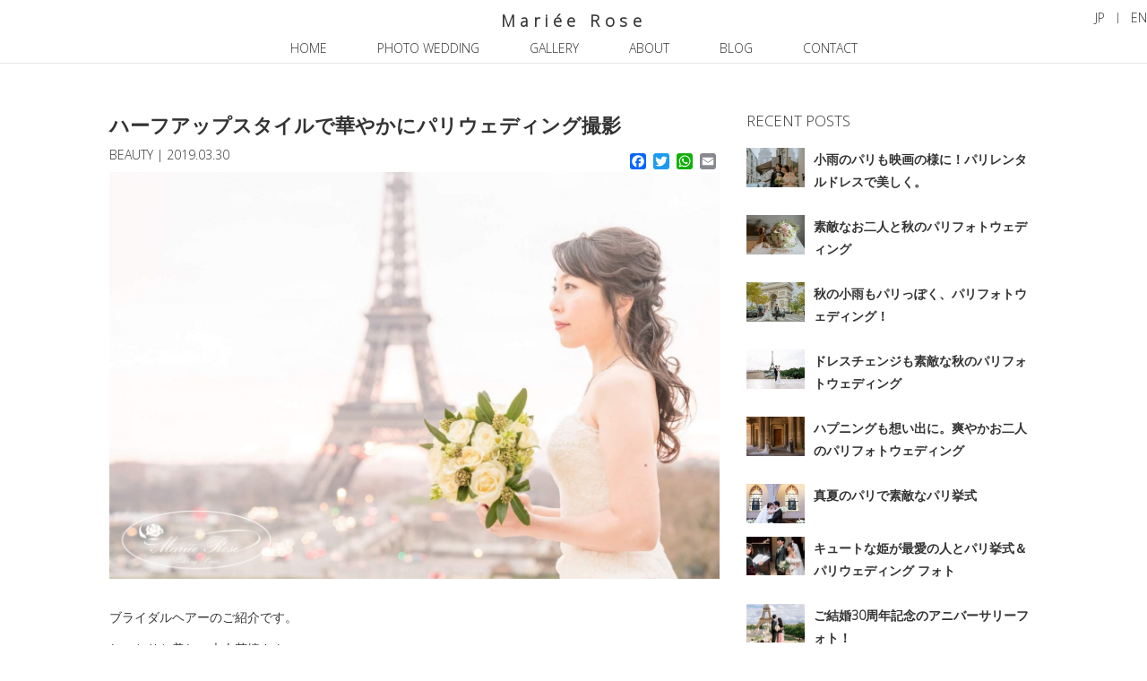

--- FILE ---
content_type: text/html; charset=UTF-8
request_url: https://www.marieerose.com/beauty/bridal-hairpariseiffel-tower
body_size: 15195
content:
<!DOCTYPE html>
<html lang="ja">
<head>
<!-- Google Tag Manager -->
<script>(function(w,d,s,l,i){w[l]=w[l]||[];w[l].push({'gtm.start':
new Date().getTime(),event:'gtm.js'});var f=d.getElementsByTagName(s)[0],
j=d.createElement(s),dl=l!='dataLayer'?'&l='+l:'';j.async=true;j.src=
'https://www.googletagmanager.com/gtm.js?id='+i+dl;f.parentNode.insertBefore(j,f);
})(window,document,'script','dataLayer','GTM-MH6W4KLX');</script>
<!-- End Google Tag Manager -->
<meta name="viewport" content="width=device-width, initial-scale=1.0">
<meta name="HandheldFriendly" content="true"/>
<meta name="MobileOptimized" content="320"/>
<meta charset="UTF-8" />
<meta http-equiv="X-UA-Compatible" content="IE=edge,chrome=1">
<link rel="profile" href="http://gmpg.org/xfn/11">
<link rel="pingback" href="https://www.marieerose.com/xmlrpc.php">
<link rel="alternate" title="Mariée Rose RSS Feed" href="https://www.marieerose.com/feed" />
<link rel="icon" href="https://www.marieerose.com/wp-content/themes/mariee-rose/favicon.ico" type="image/vnd.microsoft.icon">
<link rel="shortcut icon" href="https://www.marieerose.com/wp-content/themes/mariee-rose/favicon.ico" type="image/vnd.microsoft.icon">
<link rel="apple-touch-icon" sizes="152x152" href="https://www.marieerose.com/wp-content/themes/mariee-rose/apple-touch-icon.png">
<meta name='robots' content='index, follow, max-image-preview:large, max-snippet:-1, max-video-preview:-1' />
<style>img:is([sizes="auto" i], [sizes^="auto," i]) { contain-intrinsic-size: 3000px 1500px }</style>
<link rel="alternate" hreflang="ja" href="https://www.marieerose.com/beauty/bridal-hairpariseiffel-tower" />
<link rel="alternate" hreflang="x-default" href="https://www.marieerose.com/beauty/bridal-hairpariseiffel-tower" />
<!-- This site is optimized with the Yoast SEO plugin v24.7 - https://yoast.com/wordpress/plugins/seo/ -->
<title>ハーフアップスタイルで華やかにパリウェディング撮影</title>
<meta name="description" content="しっとりとした大人花嫁さんには、艶のあるハーフアップ 　スタイルで、お上品な中にも華やかさを出しました。 　大人っぽいオレンジのリップも良くお似合いでした♡ by hair make-up artist Miwako /  instagram@miwakoberg" />
<link rel="canonical" href="https://www.marieerose.com/beauty/bridal-hairpariseiffel-tower" />
<meta property="og:locale" content="ja_JP" />
<meta property="og:type" content="article" />
<meta property="og:title" content="ハーフアップスタイルで華やかにパリウェディング撮影" />
<meta property="og:description" content="しっとりとした大人花嫁さんには、艶のあるハーフアップ 　スタイルで、お上品な中にも華やかさを出しました。 　大人っぽいオレンジのリップも良くお似合いでした♡ by hair make-up artist Miwako /  instagram@miwakoberg" />
<meta property="og:url" content="https://www.marieerose.com/beauty/bridal-hairpariseiffel-tower" />
<meta property="og:site_name" content="Mariée Rose" />
<meta property="article:published_time" content="2019-03-30T10:42:10+00:00" />
<meta property="og:image" content="https://www.marieerose.com/wp-content/uploads/2019/03/DSC03885.jpg" />
<meta property="og:image:width" content="2048" />
<meta property="og:image:height" content="1366" />
<meta property="og:image:type" content="image/jpeg" />
<meta name="author" content="sachikomie618" />
<meta name="twitter:card" content="summary_large_image" />
<meta name="twitter:label1" content="執筆者" />
<meta name="twitter:data1" content="sachikomie618" />
<script type="application/ld+json" class="yoast-schema-graph">{"@context":"https://schema.org","@graph":[{"@type":"Article","@id":"https://www.marieerose.com/beauty/bridal-hairpariseiffel-tower#article","isPartOf":{"@id":"https://www.marieerose.com/beauty/bridal-hairpariseiffel-tower"},"author":{"name":"sachikomie618","@id":"https://www.marieerose.com/#/schema/person/1cf209693c16135d9963232274bdc997"},"headline":"ハーフアップスタイルで華やかにパリウェディング撮影","datePublished":"2019-03-30T10:42:10+00:00","mainEntityOfPage":{"@id":"https://www.marieerose.com/beauty/bridal-hairpariseiffel-tower"},"wordCount":7,"commentCount":0,"publisher":{"@id":"https://www.marieerose.com/#organization"},"image":{"@id":"https://www.marieerose.com/beauty/bridal-hairpariseiffel-tower#primaryimage"},"thumbnailUrl":"https://www.marieerose.com/wp-content/uploads/2019/03/DSC03885.jpg","articleSection":["BEAUTY"],"inLanguage":"ja","potentialAction":[{"@type":"CommentAction","name":"Comment","target":["https://www.marieerose.com/beauty/bridal-hairpariseiffel-tower#respond"]}]},{"@type":"WebPage","@id":"https://www.marieerose.com/beauty/bridal-hairpariseiffel-tower","url":"https://www.marieerose.com/beauty/bridal-hairpariseiffel-tower","name":"ハーフアップスタイルで華やかにパリウェディング撮影","isPartOf":{"@id":"https://www.marieerose.com/#website"},"primaryImageOfPage":{"@id":"https://www.marieerose.com/beauty/bridal-hairpariseiffel-tower#primaryimage"},"image":{"@id":"https://www.marieerose.com/beauty/bridal-hairpariseiffel-tower#primaryimage"},"thumbnailUrl":"https://www.marieerose.com/wp-content/uploads/2019/03/DSC03885.jpg","datePublished":"2019-03-30T10:42:10+00:00","description":"しっとりとした大人花嫁さんには、艶のあるハーフアップ 　スタイルで、お上品な中にも華やかさを出しました。 　大人っぽいオレンジのリップも良くお似合いでした♡ by hair make-up artist Miwako /  instagram@miwakoberg","breadcrumb":{"@id":"https://www.marieerose.com/beauty/bridal-hairpariseiffel-tower#breadcrumb"},"inLanguage":"ja","potentialAction":[{"@type":"ReadAction","target":["https://www.marieerose.com/beauty/bridal-hairpariseiffel-tower"]}]},{"@type":"ImageObject","inLanguage":"ja","@id":"https://www.marieerose.com/beauty/bridal-hairpariseiffel-tower#primaryimage","url":"https://www.marieerose.com/wp-content/uploads/2019/03/DSC03885.jpg","contentUrl":"https://www.marieerose.com/wp-content/uploads/2019/03/DSC03885.jpg","width":2048,"height":1366,"caption":"パリフォトウェディング,ブライダルヘアー,エッフェル塔"},{"@type":"BreadcrumbList","@id":"https://www.marieerose.com/beauty/bridal-hairpariseiffel-tower#breadcrumb","itemListElement":[{"@type":"ListItem","position":1,"name":"Home","item":"https://www.marieerose.com/"},{"@type":"ListItem","position":2,"name":"ハーフアップスタイルで華やかにパリウェディング撮影"}]},{"@type":"WebSite","@id":"https://www.marieerose.com/#website","url":"https://www.marieerose.com/","name":"Mariée Rose","description":"パリ・フォトウェディング撮影","publisher":{"@id":"https://www.marieerose.com/#organization"},"potentialAction":[{"@type":"SearchAction","target":{"@type":"EntryPoint","urlTemplate":"https://www.marieerose.com/?s={search_term_string}"},"query-input":{"@type":"PropertyValueSpecification","valueRequired":true,"valueName":"search_term_string"}}],"inLanguage":"ja"},{"@type":"Organization","@id":"https://www.marieerose.com/#organization","name":"Mariée Rose","url":"https://www.marieerose.com/","logo":{"@type":"ImageObject","inLanguage":"ja","@id":"https://www.marieerose.com/#/schema/logo/image/","url":"https://www.marieerose.com/wp-content/uploads/2017/11/footer-logo-color.png","contentUrl":"https://www.marieerose.com/wp-content/uploads/2017/11/footer-logo-color.png","width":540,"height":232,"caption":"Mariée Rose"},"image":{"@id":"https://www.marieerose.com/#/schema/logo/image/"}},{"@type":"Person","@id":"https://www.marieerose.com/#/schema/person/1cf209693c16135d9963232274bdc997","name":"sachikomie618","image":{"@type":"ImageObject","inLanguage":"ja","@id":"https://www.marieerose.com/#/schema/person/image/","url":"https://secure.gravatar.com/avatar/be9a0e2e986aef1e944cea898f72fa2c?s=96&d=mm&r=g","contentUrl":"https://secure.gravatar.com/avatar/be9a0e2e986aef1e944cea898f72fa2c?s=96&d=mm&r=g","caption":"sachikomie618"},"sameAs":["https://www.marieerose.com"]}]}</script>
<!-- / Yoast SEO plugin. -->
<link rel='dns-prefetch' href='//www.marieerose.com' />
<link rel='dns-prefetch' href='//static.addtoany.com' />
<link rel="alternate" type="application/rss+xml" title="Mariée Rose &raquo; ハーフアップスタイルで華やかにパリウェディング撮影 のコメントのフィード" href="https://www.marieerose.com/beauty/bridal-hairpariseiffel-tower/feed" />
<!-- This site uses the Google Analytics by MonsterInsights plugin v9.11.1 - Using Analytics tracking - https://www.monsterinsights.com/ -->
<script src="//www.googletagmanager.com/gtag/js?id=G-HJRMH37617"  data-cfasync="false" data-wpfc-render="false" type="text/javascript" async></script>
<script data-cfasync="false" data-wpfc-render="false" type="text/javascript">
var mi_version = '9.11.1';
var mi_track_user = true;
var mi_no_track_reason = '';
var MonsterInsightsDefaultLocations = {"page_location":"https:\/\/www.marieerose.com\/beauty\/bridal-hairpariseiffel-tower\/"};
if ( typeof MonsterInsightsPrivacyGuardFilter === 'function' ) {
var MonsterInsightsLocations = (typeof MonsterInsightsExcludeQuery === 'object') ? MonsterInsightsPrivacyGuardFilter( MonsterInsightsExcludeQuery ) : MonsterInsightsPrivacyGuardFilter( MonsterInsightsDefaultLocations );
} else {
var MonsterInsightsLocations = (typeof MonsterInsightsExcludeQuery === 'object') ? MonsterInsightsExcludeQuery : MonsterInsightsDefaultLocations;
}
var disableStrs = [
'ga-disable-G-HJRMH37617',
];
/* Function to detect opted out users */
function __gtagTrackerIsOptedOut() {
for (var index = 0; index < disableStrs.length; index++) {
if (document.cookie.indexOf(disableStrs[index] + '=true') > -1) {
return true;
}
}
return false;
}
/* Disable tracking if the opt-out cookie exists. */
if (__gtagTrackerIsOptedOut()) {
for (var index = 0; index < disableStrs.length; index++) {
window[disableStrs[index]] = true;
}
}
/* Opt-out function */
function __gtagTrackerOptout() {
for (var index = 0; index < disableStrs.length; index++) {
document.cookie = disableStrs[index] + '=true; expires=Thu, 31 Dec 2099 23:59:59 UTC; path=/';
window[disableStrs[index]] = true;
}
}
if ('undefined' === typeof gaOptout) {
function gaOptout() {
__gtagTrackerOptout();
}
}
window.dataLayer = window.dataLayer || [];
window.MonsterInsightsDualTracker = {
helpers: {},
trackers: {},
};
if (mi_track_user) {
function __gtagDataLayer() {
dataLayer.push(arguments);
}
function __gtagTracker(type, name, parameters) {
if (!parameters) {
parameters = {};
}
if (parameters.send_to) {
__gtagDataLayer.apply(null, arguments);
return;
}
if (type === 'event') {
parameters.send_to = monsterinsights_frontend.v4_id;
var hookName = name;
if (typeof parameters['event_category'] !== 'undefined') {
hookName = parameters['event_category'] + ':' + name;
}
if (typeof MonsterInsightsDualTracker.trackers[hookName] !== 'undefined') {
MonsterInsightsDualTracker.trackers[hookName](parameters);
} else {
__gtagDataLayer('event', name, parameters);
}
} else {
__gtagDataLayer.apply(null, arguments);
}
}
__gtagTracker('js', new Date());
__gtagTracker('set', {
'developer_id.dZGIzZG': true,
});
if ( MonsterInsightsLocations.page_location ) {
__gtagTracker('set', MonsterInsightsLocations);
}
__gtagTracker('config', 'G-HJRMH37617', {"forceSSL":"true"} );
window.gtag = __gtagTracker;										(function () {
/* https://developers.google.com/analytics/devguides/collection/analyticsjs/ */
/* ga and __gaTracker compatibility shim. */
var noopfn = function () {
return null;
};
var newtracker = function () {
return new Tracker();
};
var Tracker = function () {
return null;
};
var p = Tracker.prototype;
p.get = noopfn;
p.set = noopfn;
p.send = function () {
var args = Array.prototype.slice.call(arguments);
args.unshift('send');
__gaTracker.apply(null, args);
};
var __gaTracker = function () {
var len = arguments.length;
if (len === 0) {
return;
}
var f = arguments[len - 1];
if (typeof f !== 'object' || f === null || typeof f.hitCallback !== 'function') {
if ('send' === arguments[0]) {
var hitConverted, hitObject = false, action;
if ('event' === arguments[1]) {
if ('undefined' !== typeof arguments[3]) {
hitObject = {
'eventAction': arguments[3],
'eventCategory': arguments[2],
'eventLabel': arguments[4],
'value': arguments[5] ? arguments[5] : 1,
}
}
}
if ('pageview' === arguments[1]) {
if ('undefined' !== typeof arguments[2]) {
hitObject = {
'eventAction': 'page_view',
'page_path': arguments[2],
}
}
}
if (typeof arguments[2] === 'object') {
hitObject = arguments[2];
}
if (typeof arguments[5] === 'object') {
Object.assign(hitObject, arguments[5]);
}
if ('undefined' !== typeof arguments[1].hitType) {
hitObject = arguments[1];
if ('pageview' === hitObject.hitType) {
hitObject.eventAction = 'page_view';
}
}
if (hitObject) {
action = 'timing' === arguments[1].hitType ? 'timing_complete' : hitObject.eventAction;
hitConverted = mapArgs(hitObject);
__gtagTracker('event', action, hitConverted);
}
}
return;
}
function mapArgs(args) {
var arg, hit = {};
var gaMap = {
'eventCategory': 'event_category',
'eventAction': 'event_action',
'eventLabel': 'event_label',
'eventValue': 'event_value',
'nonInteraction': 'non_interaction',
'timingCategory': 'event_category',
'timingVar': 'name',
'timingValue': 'value',
'timingLabel': 'event_label',
'page': 'page_path',
'location': 'page_location',
'title': 'page_title',
'referrer' : 'page_referrer',
};
for (arg in args) {
if (!(!args.hasOwnProperty(arg) || !gaMap.hasOwnProperty(arg))) {
hit[gaMap[arg]] = args[arg];
} else {
hit[arg] = args[arg];
}
}
return hit;
}
try {
f.hitCallback();
} catch (ex) {
}
};
__gaTracker.create = newtracker;
__gaTracker.getByName = newtracker;
__gaTracker.getAll = function () {
return [];
};
__gaTracker.remove = noopfn;
__gaTracker.loaded = true;
window['__gaTracker'] = __gaTracker;
})();
} else {
console.log("");
(function () {
function __gtagTracker() {
return null;
}
window['__gtagTracker'] = __gtagTracker;
window['gtag'] = __gtagTracker;
})();
}
</script>
<!-- / Google Analytics by MonsterInsights -->
<!-- <link rel='stylesheet' id='wp-block-library-css' href='https://www.marieerose.com/wp-includes/css/dist/block-library/style.min.css?ver=6.7.4' type='text/css' media='all' /> -->
<link rel="stylesheet" type="text/css" href="//www.marieerose.com/wp-content/cache/wpfc-minified/er0yn2hx/ftnj7.css" media="all"/>
<style id='classic-theme-styles-inline-css' type='text/css'>
/*! This file is auto-generated */
.wp-block-button__link{color:#fff;background-color:#32373c;border-radius:9999px;box-shadow:none;text-decoration:none;padding:calc(.667em + 2px) calc(1.333em + 2px);font-size:1.125em}.wp-block-file__button{background:#32373c;color:#fff;text-decoration:none}
</style>
<style id='global-styles-inline-css' type='text/css'>
:root{--wp--preset--aspect-ratio--square: 1;--wp--preset--aspect-ratio--4-3: 4/3;--wp--preset--aspect-ratio--3-4: 3/4;--wp--preset--aspect-ratio--3-2: 3/2;--wp--preset--aspect-ratio--2-3: 2/3;--wp--preset--aspect-ratio--16-9: 16/9;--wp--preset--aspect-ratio--9-16: 9/16;--wp--preset--color--black: #000000;--wp--preset--color--cyan-bluish-gray: #abb8c3;--wp--preset--color--white: #ffffff;--wp--preset--color--pale-pink: #f78da7;--wp--preset--color--vivid-red: #cf2e2e;--wp--preset--color--luminous-vivid-orange: #ff6900;--wp--preset--color--luminous-vivid-amber: #fcb900;--wp--preset--color--light-green-cyan: #7bdcb5;--wp--preset--color--vivid-green-cyan: #00d084;--wp--preset--color--pale-cyan-blue: #8ed1fc;--wp--preset--color--vivid-cyan-blue: #0693e3;--wp--preset--color--vivid-purple: #9b51e0;--wp--preset--gradient--vivid-cyan-blue-to-vivid-purple: linear-gradient(135deg,rgba(6,147,227,1) 0%,rgb(155,81,224) 100%);--wp--preset--gradient--light-green-cyan-to-vivid-green-cyan: linear-gradient(135deg,rgb(122,220,180) 0%,rgb(0,208,130) 100%);--wp--preset--gradient--luminous-vivid-amber-to-luminous-vivid-orange: linear-gradient(135deg,rgba(252,185,0,1) 0%,rgba(255,105,0,1) 100%);--wp--preset--gradient--luminous-vivid-orange-to-vivid-red: linear-gradient(135deg,rgba(255,105,0,1) 0%,rgb(207,46,46) 100%);--wp--preset--gradient--very-light-gray-to-cyan-bluish-gray: linear-gradient(135deg,rgb(238,238,238) 0%,rgb(169,184,195) 100%);--wp--preset--gradient--cool-to-warm-spectrum: linear-gradient(135deg,rgb(74,234,220) 0%,rgb(151,120,209) 20%,rgb(207,42,186) 40%,rgb(238,44,130) 60%,rgb(251,105,98) 80%,rgb(254,248,76) 100%);--wp--preset--gradient--blush-light-purple: linear-gradient(135deg,rgb(255,206,236) 0%,rgb(152,150,240) 100%);--wp--preset--gradient--blush-bordeaux: linear-gradient(135deg,rgb(254,205,165) 0%,rgb(254,45,45) 50%,rgb(107,0,62) 100%);--wp--preset--gradient--luminous-dusk: linear-gradient(135deg,rgb(255,203,112) 0%,rgb(199,81,192) 50%,rgb(65,88,208) 100%);--wp--preset--gradient--pale-ocean: linear-gradient(135deg,rgb(255,245,203) 0%,rgb(182,227,212) 50%,rgb(51,167,181) 100%);--wp--preset--gradient--electric-grass: linear-gradient(135deg,rgb(202,248,128) 0%,rgb(113,206,126) 100%);--wp--preset--gradient--midnight: linear-gradient(135deg,rgb(2,3,129) 0%,rgb(40,116,252) 100%);--wp--preset--font-size--small: 13px;--wp--preset--font-size--medium: 20px;--wp--preset--font-size--large: 36px;--wp--preset--font-size--x-large: 42px;--wp--preset--spacing--20: 0.44rem;--wp--preset--spacing--30: 0.67rem;--wp--preset--spacing--40: 1rem;--wp--preset--spacing--50: 1.5rem;--wp--preset--spacing--60: 2.25rem;--wp--preset--spacing--70: 3.38rem;--wp--preset--spacing--80: 5.06rem;--wp--preset--shadow--natural: 6px 6px 9px rgba(0, 0, 0, 0.2);--wp--preset--shadow--deep: 12px 12px 50px rgba(0, 0, 0, 0.4);--wp--preset--shadow--sharp: 6px 6px 0px rgba(0, 0, 0, 0.2);--wp--preset--shadow--outlined: 6px 6px 0px -3px rgba(255, 255, 255, 1), 6px 6px rgba(0, 0, 0, 1);--wp--preset--shadow--crisp: 6px 6px 0px rgba(0, 0, 0, 1);}:where(.is-layout-flex){gap: 0.5em;}:where(.is-layout-grid){gap: 0.5em;}body .is-layout-flex{display: flex;}.is-layout-flex{flex-wrap: wrap;align-items: center;}.is-layout-flex > :is(*, div){margin: 0;}body .is-layout-grid{display: grid;}.is-layout-grid > :is(*, div){margin: 0;}:where(.wp-block-columns.is-layout-flex){gap: 2em;}:where(.wp-block-columns.is-layout-grid){gap: 2em;}:where(.wp-block-post-template.is-layout-flex){gap: 1.25em;}:where(.wp-block-post-template.is-layout-grid){gap: 1.25em;}.has-black-color{color: var(--wp--preset--color--black) !important;}.has-cyan-bluish-gray-color{color: var(--wp--preset--color--cyan-bluish-gray) !important;}.has-white-color{color: var(--wp--preset--color--white) !important;}.has-pale-pink-color{color: var(--wp--preset--color--pale-pink) !important;}.has-vivid-red-color{color: var(--wp--preset--color--vivid-red) !important;}.has-luminous-vivid-orange-color{color: var(--wp--preset--color--luminous-vivid-orange) !important;}.has-luminous-vivid-amber-color{color: var(--wp--preset--color--luminous-vivid-amber) !important;}.has-light-green-cyan-color{color: var(--wp--preset--color--light-green-cyan) !important;}.has-vivid-green-cyan-color{color: var(--wp--preset--color--vivid-green-cyan) !important;}.has-pale-cyan-blue-color{color: var(--wp--preset--color--pale-cyan-blue) !important;}.has-vivid-cyan-blue-color{color: var(--wp--preset--color--vivid-cyan-blue) !important;}.has-vivid-purple-color{color: var(--wp--preset--color--vivid-purple) !important;}.has-black-background-color{background-color: var(--wp--preset--color--black) !important;}.has-cyan-bluish-gray-background-color{background-color: var(--wp--preset--color--cyan-bluish-gray) !important;}.has-white-background-color{background-color: var(--wp--preset--color--white) !important;}.has-pale-pink-background-color{background-color: var(--wp--preset--color--pale-pink) !important;}.has-vivid-red-background-color{background-color: var(--wp--preset--color--vivid-red) !important;}.has-luminous-vivid-orange-background-color{background-color: var(--wp--preset--color--luminous-vivid-orange) !important;}.has-luminous-vivid-amber-background-color{background-color: var(--wp--preset--color--luminous-vivid-amber) !important;}.has-light-green-cyan-background-color{background-color: var(--wp--preset--color--light-green-cyan) !important;}.has-vivid-green-cyan-background-color{background-color: var(--wp--preset--color--vivid-green-cyan) !important;}.has-pale-cyan-blue-background-color{background-color: var(--wp--preset--color--pale-cyan-blue) !important;}.has-vivid-cyan-blue-background-color{background-color: var(--wp--preset--color--vivid-cyan-blue) !important;}.has-vivid-purple-background-color{background-color: var(--wp--preset--color--vivid-purple) !important;}.has-black-border-color{border-color: var(--wp--preset--color--black) !important;}.has-cyan-bluish-gray-border-color{border-color: var(--wp--preset--color--cyan-bluish-gray) !important;}.has-white-border-color{border-color: var(--wp--preset--color--white) !important;}.has-pale-pink-border-color{border-color: var(--wp--preset--color--pale-pink) !important;}.has-vivid-red-border-color{border-color: var(--wp--preset--color--vivid-red) !important;}.has-luminous-vivid-orange-border-color{border-color: var(--wp--preset--color--luminous-vivid-orange) !important;}.has-luminous-vivid-amber-border-color{border-color: var(--wp--preset--color--luminous-vivid-amber) !important;}.has-light-green-cyan-border-color{border-color: var(--wp--preset--color--light-green-cyan) !important;}.has-vivid-green-cyan-border-color{border-color: var(--wp--preset--color--vivid-green-cyan) !important;}.has-pale-cyan-blue-border-color{border-color: var(--wp--preset--color--pale-cyan-blue) !important;}.has-vivid-cyan-blue-border-color{border-color: var(--wp--preset--color--vivid-cyan-blue) !important;}.has-vivid-purple-border-color{border-color: var(--wp--preset--color--vivid-purple) !important;}.has-vivid-cyan-blue-to-vivid-purple-gradient-background{background: var(--wp--preset--gradient--vivid-cyan-blue-to-vivid-purple) !important;}.has-light-green-cyan-to-vivid-green-cyan-gradient-background{background: var(--wp--preset--gradient--light-green-cyan-to-vivid-green-cyan) !important;}.has-luminous-vivid-amber-to-luminous-vivid-orange-gradient-background{background: var(--wp--preset--gradient--luminous-vivid-amber-to-luminous-vivid-orange) !important;}.has-luminous-vivid-orange-to-vivid-red-gradient-background{background: var(--wp--preset--gradient--luminous-vivid-orange-to-vivid-red) !important;}.has-very-light-gray-to-cyan-bluish-gray-gradient-background{background: var(--wp--preset--gradient--very-light-gray-to-cyan-bluish-gray) !important;}.has-cool-to-warm-spectrum-gradient-background{background: var(--wp--preset--gradient--cool-to-warm-spectrum) !important;}.has-blush-light-purple-gradient-background{background: var(--wp--preset--gradient--blush-light-purple) !important;}.has-blush-bordeaux-gradient-background{background: var(--wp--preset--gradient--blush-bordeaux) !important;}.has-luminous-dusk-gradient-background{background: var(--wp--preset--gradient--luminous-dusk) !important;}.has-pale-ocean-gradient-background{background: var(--wp--preset--gradient--pale-ocean) !important;}.has-electric-grass-gradient-background{background: var(--wp--preset--gradient--electric-grass) !important;}.has-midnight-gradient-background{background: var(--wp--preset--gradient--midnight) !important;}.has-small-font-size{font-size: var(--wp--preset--font-size--small) !important;}.has-medium-font-size{font-size: var(--wp--preset--font-size--medium) !important;}.has-large-font-size{font-size: var(--wp--preset--font-size--large) !important;}.has-x-large-font-size{font-size: var(--wp--preset--font-size--x-large) !important;}
:where(.wp-block-post-template.is-layout-flex){gap: 1.25em;}:where(.wp-block-post-template.is-layout-grid){gap: 1.25em;}
:where(.wp-block-columns.is-layout-flex){gap: 2em;}:where(.wp-block-columns.is-layout-grid){gap: 2em;}
:root :where(.wp-block-pullquote){font-size: 1.5em;line-height: 1.6;}
</style>
<!-- <link rel='stylesheet' id='contact-form-7-css' href='https://www.marieerose.com/wp-content/plugins/contact-form-7/includes/css/styles.css?ver=6.0.5' type='text/css' media='all' /> -->
<!-- <link rel='stylesheet' id='walcf7-datepicker-css-css' href='https://www.marieerose.com/wp-content/plugins/date-time-picker-for-contact-form-7/assets/css/jquery.datetimepicker.min.css?ver=1.0.0' type='text/css' media='all' /> -->
<!-- <link rel='stylesheet' id='bootstrap-css-css' href='https://www.marieerose.com/wp-content/themes/mariee-rose/css/bootstrap.min.css?ver=20170804' type='text/css' media='all' /> -->
<!-- <link rel='stylesheet' id='font-css' href='https://www.marieerose.com/wp-content/themes/mariee-rose/css/font.css?ver=20170804' type='text/css' media='all' /> -->
<!-- <link rel='stylesheet' id='style-css' href='https://www.marieerose.com/wp-content/themes/mariee-rose/style.css?ver=20170804' type='text/css' media='all' /> -->
<link rel="stylesheet" type="text/css" href="//www.marieerose.com/wp-content/cache/wpfc-minified/6jz68erp/dxrm7.css" media="all"/>
<style id='akismet-widget-style-inline-css' type='text/css'>
.a-stats {
--akismet-color-mid-green: #357b49;
--akismet-color-white: #fff;
--akismet-color-light-grey: #f6f7f7;
max-width: 350px;
width: auto;
}
.a-stats * {
all: unset;
box-sizing: border-box;
}
.a-stats strong {
font-weight: 600;
}
.a-stats a.a-stats__link,
.a-stats a.a-stats__link:visited,
.a-stats a.a-stats__link:active {
background: var(--akismet-color-mid-green);
border: none;
box-shadow: none;
border-radius: 8px;
color: var(--akismet-color-white);
cursor: pointer;
display: block;
font-family: -apple-system, BlinkMacSystemFont, 'Segoe UI', 'Roboto', 'Oxygen-Sans', 'Ubuntu', 'Cantarell', 'Helvetica Neue', sans-serif;
font-weight: 500;
padding: 12px;
text-align: center;
text-decoration: none;
transition: all 0.2s ease;
}
/* Extra specificity to deal with TwentyTwentyOne focus style */
.widget .a-stats a.a-stats__link:focus {
background: var(--akismet-color-mid-green);
color: var(--akismet-color-white);
text-decoration: none;
}
.a-stats a.a-stats__link:hover {
filter: brightness(110%);
box-shadow: 0 4px 12px rgba(0, 0, 0, 0.06), 0 0 2px rgba(0, 0, 0, 0.16);
}
.a-stats .count {
color: var(--akismet-color-white);
display: block;
font-size: 1.5em;
line-height: 1.4;
padding: 0 13px;
white-space: nowrap;
}
</style>
<!-- <link rel='stylesheet' id='addtoany-css' href='https://www.marieerose.com/wp-content/plugins/add-to-any/addtoany.min.css?ver=1.16' type='text/css' media='all' /> -->
<link rel="stylesheet" type="text/css" href="//www.marieerose.com/wp-content/cache/wpfc-minified/q8jtcyw7/ftnj7.css" media="all"/>
<style id='addtoany-inline-css' type='text/css'>
.addtoany_shortcode {
float: right;
margin-top: 10px;
}
</style>
<!-- <link rel='stylesheet' id='jquery-ui-smoothness-css' href='https://www.marieerose.com/wp-content/plugins/contact-form-7/includes/js/jquery-ui/themes/smoothness/jquery-ui.min.css?ver=1.12.1' type='text/css' media='screen' /> -->
<link rel="stylesheet" type="text/css" href="//www.marieerose.com/wp-content/cache/wpfc-minified/6ylhoda2/ftnj7.css" media="screen"/>
<!--n2css--><!--n2js--><script src='//www.marieerose.com/wp-content/cache/wpfc-minified/fqx2bi8g/ftnj7.js' type="text/javascript"></script>
<!-- <script type="text/javascript" src="https://www.marieerose.com/wp-content/plugins/google-analytics-for-wordpress/assets/js/frontend-gtag.min.js?ver=9.11.1" id="monsterinsights-frontend-script-js" async="async" data-wp-strategy="async"></script> -->
<script data-cfasync="false" data-wpfc-render="false" type="text/javascript" id='monsterinsights-frontend-script-js-extra'>/* <![CDATA[ */
var monsterinsights_frontend = {"js_events_tracking":"true","download_extensions":"doc,pdf,ppt,zip,xls,docx,pptx,xlsx","inbound_paths":"[]","home_url":"https:\/\/www.marieerose.com","hash_tracking":"false","v4_id":"G-HJRMH37617"};/* ]]> */
</script>
<script type="text/javascript" id="addtoany-core-js-before">
/* <![CDATA[ */
window.a2a_config=window.a2a_config||{};a2a_config.callbacks=[];a2a_config.overlays=[];a2a_config.templates={};a2a_localize = {
Share: "共有",
Save: "ブックマーク",
Subscribe: "購読",
Email: "メール",
Bookmark: "ブックマーク",
ShowAll: "すべて表示する",
ShowLess: "小さく表示する",
FindServices: "サービスを探す",
FindAnyServiceToAddTo: "追加するサービスを今すぐ探す",
PoweredBy: "Powered by",
ShareViaEmail: "メールでシェアする",
SubscribeViaEmail: "メールで購読する",
BookmarkInYourBrowser: "ブラウザにブックマーク",
BookmarkInstructions: "このページをブックマークするには、 Ctrl+D または \u2318+D を押下。",
AddToYourFavorites: "お気に入りに追加",
SendFromWebOrProgram: "任意のメールアドレスまたはメールプログラムから送信",
EmailProgram: "メールプログラム",
More: "詳細&#8230;",
ThanksForSharing: "共有ありがとうございます !",
ThanksForFollowing: "フォローありがとうございます !"
};
/* ]]> */
</script>
<script type="text/javascript" defer src="https://static.addtoany.com/menu/page.js" id="addtoany-core-js"></script>
<script src='//www.marieerose.com/wp-content/cache/wpfc-minified/jzxjar3t/ftnj7.js' type="text/javascript"></script>
<!-- <script type="text/javascript" src="https://www.marieerose.com/wp-includes/js/jquery/jquery.min.js?ver=3.7.1" id="jquery-core-js"></script> -->
<!-- <script type="text/javascript" src="https://www.marieerose.com/wp-includes/js/jquery/jquery-migrate.min.js?ver=3.4.1" id="jquery-migrate-js"></script> -->
<!-- <script type="text/javascript" defer src="https://www.marieerose.com/wp-content/plugins/add-to-any/addtoany.min.js?ver=1.1" id="addtoany-jquery-js"></script> -->
<link rel="https://api.w.org/" href="https://www.marieerose.com/wp-json/" /><link rel="alternate" title="JSON" type="application/json" href="https://www.marieerose.com/wp-json/wp/v2/posts/2026" /><link rel="EditURI" type="application/rsd+xml" title="RSD" href="https://www.marieerose.com/xmlrpc.php?rsd" />
<link rel='shortlink' href='https://www.marieerose.com/?p=2026' />
<link rel="alternate" title="oEmbed (JSON)" type="application/json+oembed" href="https://www.marieerose.com/wp-json/oembed/1.0/embed?url=https%3A%2F%2Fwww.marieerose.com%2Fbeauty%2Fbridal-hairpariseiffel-tower" />
<link rel="alternate" title="oEmbed (XML)" type="text/xml+oembed" href="https://www.marieerose.com/wp-json/oembed/1.0/embed?url=https%3A%2F%2Fwww.marieerose.com%2Fbeauty%2Fbridal-hairpariseiffel-tower&#038;format=xml" />
<meta name="generator" content="WPML ver:4.7.2 stt:1,28;" />
<style type="text/css">
#footer {
background-color: #f4d0dd;
color: #fff;
}
#footer a{
color: #fff;
}
#footer ul.sns a{
color: #fff;
}
</style>
<style type="text/css" id="wp-custom-css">
.grecaptcha-badge { visibility: hidden; }		</style>
<!--[if lt IE 9]>
<script src="https://www.marieerose.com/wp-content/themes/mariee-rose/js/html5shiv.js"></script>
<script src="https://www.marieerose.com/wp-content/themes/mariee-rose/js/respond.min.js"></script>
<script src="https://www.marieerose.com/wp-content/themes/mariee-rose/js/selectivizr-min.js"></script>
<script src="http://css3-mediaqueries-js.googlecode.com/svn/trunk/css3-mediaqueries.js"></script>
<![endif]-->
<link href='//fonts.googleapis.com/css?family=Source+Sans+Pro:300|Inconsolata|PBentham:300|T+Serif|Raleway:300|Nunito:300|Open+Sans+Condensed:300|Open+Sans:300' rel='stylesheet' type='text/css'>
</head>
<!-- Google tag (gtag.js) -->
<script async src="https://www.googletagmanager.com/gtag/js?id=G-VZYFLN8K41"></script>
<script>
window.dataLayer = window.dataLayer || [];
function gtag(){dataLayer.push(arguments);}
gtag('js', new Date());
gtag('config', 'G-VZYFLN8K41');
</script>
<body class="post-template-default single single-post postid-2026 single-format-standard">
<!-- Google Tag Manager (noscript) -->
<noscript><iframe src="https://www.googletagmanager.com/ns.html?id=GTM-MH6W4KLX"
height="0" width="0" style="display:none;visibility:hidden"></iframe></noscript>
<!-- End Google Tag Manager (noscript) -->
<header id="header">
<div class="container">
<div class="row">
<div class="col-sm-12">
<a id="logo" class="hover-line" href="https://www.marieerose.com"><span>Mariée Rose</span></a>
<div id="js__menu" class="global-header__menu"><ul id="menu-principal" class="principal"><li id="menu-item-267" class="hover-line menu-item menu-item-type-post_type menu-item-object-page menu-item-home menu-item-267"><a href="https://www.marieerose.com/"><span>HOME</span></a></li>
<li id="menu-item-184" class="hover-line menu-item menu-item-type-post_type menu-item-object-page menu-item-184"><a href="https://www.marieerose.com/photo-wedding"><span>PHOTO WEDDING</span></a></li>
<li id="menu-item-185" class="hover-line menu-item menu-item-type-post_type menu-item-object-page menu-item-185"><a href="https://www.marieerose.com/gallery"><span>GALLERY</span></a></li>
<li id="menu-item-186" class="hover-line menu-item menu-item-type-post_type menu-item-object-page menu-item-186"><a href="https://www.marieerose.com/about"><span>ABOUT</span></a></li>
<li id="menu-item-187" class="hover-line menu-item menu-item-type-post_type menu-item-object-page menu-item-187"><a href="https://www.marieerose.com/blog"><span>BLOG</span></a></li>
<li id="menu-item-188" class="hover-line menu-item menu-item-type-post_type menu-item-object-page menu-item-188"><a href="https://www.marieerose.com/contact"><span>CONTACT</span></a></li>
</ul></div>                    
<div class="wpml-ls-statics-shortcode_actions wpml-ls wpml-ls-legacy-list-horizontal">
<ul><li class="wpml-ls-slot-shortcode_actions wpml-ls-item wpml-ls-item-ja wpml-ls-current-language wpml-ls-first-item wpml-ls-item-legacy-list-horizontal">
<a href="https://www.marieerose.com/beauty/bridal-hairpariseiffel-tower" class="wpml-ls-link">
<span class="wpml-ls-native">JP</span></a>
</li><li class="wpml-ls-slot-shortcode_actions wpml-ls-item wpml-ls-item-en wpml-ls-last-item wpml-ls-item-legacy-list-horizontal">
<a href="https://www.marieerose.com/en" class="wpml-ls-link">
<span class="wpml-ls-native" lang="en">EN</span></a>
</li></ul>
</div>
</div><!-- /.col-sm-12 -->
</div><!-- /.row -->
</div><!-- /.container -->
</header><!-- /#header -->
<div class="overlay" id="js__overlay"></div>
<div class="wrapper">
<div class="body-wrapper">
<div class="container space">
<div class="row">
<div class="col-sm-10 col-sm-offset-1">
<div class="row">
<main id="content" class="col-sm-8 text-left" role="main">
<article id="main">
<header class="entry-header clearfix" role="banner">
<h1>ハーフアップスタイルで華やかにパリウェディング撮影</h1>
<div class="info">
<p><a href="https://www.marieerose.com/category/beauty" rel="category tag">BEAUTY</a> | <time itemprop="datePublished" datetime="2019-03-30T19:42:10+09:00">2019.03.30</time></p>
<div class="addtoany_shortcode"><div class="a2a_kit a2a_kit_size_18 addtoany_list" data-a2a-url="https://www.marieerose.com/beauty/bridal-hairpariseiffel-tower" data-a2a-title="ハーフアップスタイルで華やかにパリウェディング撮影"><a class="a2a_button_facebook" href="https://www.addtoany.com/add_to/facebook?linkurl=https%3A%2F%2Fwww.marieerose.com%2Fbeauty%2Fbridal-hairpariseiffel-tower&amp;linkname=%E3%83%8F%E3%83%BC%E3%83%95%E3%82%A2%E3%83%83%E3%83%97%E3%82%B9%E3%82%BF%E3%82%A4%E3%83%AB%E3%81%A7%E8%8F%AF%E3%82%84%E3%81%8B%E3%81%AB%E3%83%91%E3%83%AA%E3%82%A6%E3%82%A7%E3%83%87%E3%82%A3%E3%83%B3%E3%82%B0%E6%92%AE%E5%BD%B1" title="Facebook" rel="nofollow noopener" target="_blank"></a><a class="a2a_button_twitter" href="https://www.addtoany.com/add_to/twitter?linkurl=https%3A%2F%2Fwww.marieerose.com%2Fbeauty%2Fbridal-hairpariseiffel-tower&amp;linkname=%E3%83%8F%E3%83%BC%E3%83%95%E3%82%A2%E3%83%83%E3%83%97%E3%82%B9%E3%82%BF%E3%82%A4%E3%83%AB%E3%81%A7%E8%8F%AF%E3%82%84%E3%81%8B%E3%81%AB%E3%83%91%E3%83%AA%E3%82%A6%E3%82%A7%E3%83%87%E3%82%A3%E3%83%B3%E3%82%B0%E6%92%AE%E5%BD%B1" title="Twitter" rel="nofollow noopener" target="_blank"></a><a class="a2a_button_whatsapp" href="https://www.addtoany.com/add_to/whatsapp?linkurl=https%3A%2F%2Fwww.marieerose.com%2Fbeauty%2Fbridal-hairpariseiffel-tower&amp;linkname=%E3%83%8F%E3%83%BC%E3%83%95%E3%82%A2%E3%83%83%E3%83%97%E3%82%B9%E3%82%BF%E3%82%A4%E3%83%AB%E3%81%A7%E8%8F%AF%E3%82%84%E3%81%8B%E3%81%AB%E3%83%91%E3%83%AA%E3%82%A6%E3%82%A7%E3%83%87%E3%82%A3%E3%83%B3%E3%82%B0%E6%92%AE%E5%BD%B1" title="WhatsApp" rel="nofollow noopener" target="_blank"></a><a class="a2a_button_email" href="https://www.addtoany.com/add_to/email?linkurl=https%3A%2F%2Fwww.marieerose.com%2Fbeauty%2Fbridal-hairpariseiffel-tower&amp;linkname=%E3%83%8F%E3%83%BC%E3%83%95%E3%82%A2%E3%83%83%E3%83%97%E3%82%B9%E3%82%BF%E3%82%A4%E3%83%AB%E3%81%A7%E8%8F%AF%E3%82%84%E3%81%8B%E3%81%AB%E3%83%91%E3%83%AA%E3%82%A6%E3%82%A7%E3%83%87%E3%82%A3%E3%83%B3%E3%82%B0%E6%92%AE%E5%BD%B1" title="Email" rel="nofollow noopener" target="_blank"></a></div></div>                </div>
</header>
<div class="galerie"><img itemprop="image" width="1400" height="934" src="https://www.marieerose.com/wp-content/uploads/2019/03/DSC03885-1400x934.jpg" class="attachment-post-thumbnail size-post-thumbnail wp-post-image" alt="パリフォトウェディング,ブライダルヘアー,エッフェル塔" decoding="async" fetchpriority="high" srcset="https://www.marieerose.com/wp-content/uploads/2019/03/DSC03885-1400x934.jpg 1400w, https://www.marieerose.com/wp-content/uploads/2019/03/DSC03885-300x200.jpg 300w, https://www.marieerose.com/wp-content/uploads/2019/03/DSC03885-768x512.jpg 768w, https://www.marieerose.com/wp-content/uploads/2019/03/DSC03885-1024x683.jpg 1024w, https://www.marieerose.com/wp-content/uploads/2019/03/DSC03885-1220x814.jpg 1220w, https://www.marieerose.com/wp-content/uploads/2019/03/DSC03885-790x527.jpg 790w, https://www.marieerose.com/wp-content/uploads/2019/03/DSC03885-130x87.jpg 130w, https://www.marieerose.com/wp-content/uploads/2019/03/DSC03885-950x634.jpg 950w, https://www.marieerose.com/wp-content/uploads/2019/03/DSC03885.jpg 2048w" sizes="(max-width: 1400px) 100vw, 1400px" /></div>
<div class="post-description">
<p class="p1">ブライダルヘアーのご紹介です。</p>
<p class="p1">しっとりと美しい大人花嫁さん。</p>
<p class="p1">艶のあるハーフアップスタイルで、お上品な中にも華やかさを出しました。</p>
<p class="p1">大人っぽいオレンジのリップも良くお似合いでした♡</p>
<p class="p3">by hair make-up artist Miwako /  instagram@miwakoberg</p>
<p class="p3">
</div>
<footer id="entry-meta">
<ul class="sns-after clearfix">
<li><a href="http://www.facebook.com/share.php?u=https://www.marieerose.com/beauty/bridal-hairpariseiffel-tower" onclick="window.open(this.href, 'FBwindow', 'width=600, height=300, menubar=no, toolbar=no, scrollbars=yes,resizable=yes'); return false;"><i class="icon-facebook" title="Share on Facebook"></i></a></li>
<li><a href="http://twitter.com/share?count=horizontal&amp;original_referer=https://www.marieerose.com/beauty/bridal-hairpariseiffel-tower&amp;text=ハーフアップスタイルで華やかにパリウェディング撮影&amp;url=https://www.marieerose.com/beauty/bridal-hairpariseiffel-tower&amp;via=studiolazuli" onclick="window.open(this.href, 'TWwindow', 'width=600, height=300, menubar=no, toolbar=no, scrollbars=yes,resizable=1'); return false;"><i class="icon-twitter" title="Tweet on Tweeter"></i></a></li>
<li><a href="https://plus.google.com/share?url=u=https://www.marieerose.com/beauty/bridal-hairpariseiffel-tower" onclick="javascript:window.open(this.href, '', 'menubar=no,toolbar=no,resizable=yes,scrollbars=yes,height=600,width=500');return false;"><i class="icon-googleplus" title="Share on Google+"></i></a></li>
<li><a href="mailto:?subject=ハーフアップスタイルで華やかにパリウェディング撮影&amp;body=https://www.marieerose.com/beauty/bridal-hairpariseiffel-tower"><i class="icon-mail" title="Send mail to your frinds"></i></a></li>
</ul>                <div class="post_neighbors_container_wrapper">
<div class="post_neighbors_container">
<a class="previous_post" href="https://www.marieerose.com/photo/pont-alexandrelllparisphotowedding" rel="prev">アレクサンドル三世橋でしっとりとウェディング撮影</a>                    <a class="next_post" href="https://www.marieerose.com/photo/american-church-paris-wedding" rel="next">パリウェディングで幸せの１ページが開きます♡</a>                  </div><!-- /.post_neighbors_container -->
</div><!-- /.post_neighbors_container_wrapper -->
</footer><!-- /#entry-meta -->
</article><!-- /#main -->
</main><!-- /#content-->
<!-- Side -->
<aside id="sidebar" class="col-sm-4">
<div class="widget-area">
<ul>
<li class="widget-container"><h3>RECENT POSTS</h3>			<div class="textwidget"><ul>
<li class="clearfix" style="margin-top: 15px;">
<a href="https://www.marieerose.com/photo/paris-wedding-rainyday" itemprop="thumbnailUrl"><img itemprop="image" width="130" height="87" src="https://www.marieerose.com/wp-content/uploads/2025/12/004-130x87.jpg" class="opacity wp-post-image" alt="雨のパリ" decoding="async" loading="lazy" srcset="https://www.marieerose.com/wp-content/uploads/2025/12/004-130x87.jpg 130w, https://www.marieerose.com/wp-content/uploads/2025/12/004-1024x684.jpg 1024w, https://www.marieerose.com/wp-content/uploads/2025/12/004-768x513.jpg 768w, https://www.marieerose.com/wp-content/uploads/2025/12/004-1536x1026.jpg 1536w, https://www.marieerose.com/wp-content/uploads/2025/12/004-2048x1368.jpg 2048w, https://www.marieerose.com/wp-content/uploads/2025/12/004-1400x934.jpg 1400w, https://www.marieerose.com/wp-content/uploads/2025/12/004-1220x814.jpg 1220w, https://www.marieerose.com/wp-content/uploads/2025/12/004-790x527.jpg 790w, https://www.marieerose.com/wp-content/uploads/2025/12/004-950x635.jpg 950w" sizes="auto, (max-width: 130px) 100vw, 130px" /></a>
<h4><a class="opacity" href="https://www.marieerose.com/photo/paris-wedding-rainyday" itemprop="thumbnailUrl">小雨のパリも映画の様に！パリレンタルドレスで美しく。</a></h4>
</li>
<li class="clearfix" style="margin-top: 15px;">
<a href="https://www.marieerose.com/photo/paris-autumn-wedding-2" itemprop="thumbnailUrl"><img itemprop="image" width="130" height="87" src="https://www.marieerose.com/wp-content/uploads/2025/11/001-130x87.jpg" class="opacity wp-post-image" alt="ウェディングブーケ" decoding="async" loading="lazy" srcset="https://www.marieerose.com/wp-content/uploads/2025/11/001-130x87.jpg 130w, https://www.marieerose.com/wp-content/uploads/2025/11/001-1024x684.jpg 1024w, https://www.marieerose.com/wp-content/uploads/2025/11/001-768x513.jpg 768w, https://www.marieerose.com/wp-content/uploads/2025/11/001-1536x1026.jpg 1536w, https://www.marieerose.com/wp-content/uploads/2025/11/001-2048x1368.jpg 2048w, https://www.marieerose.com/wp-content/uploads/2025/11/001-1400x934.jpg 1400w, https://www.marieerose.com/wp-content/uploads/2025/11/001-1220x814.jpg 1220w, https://www.marieerose.com/wp-content/uploads/2025/11/001-790x527.jpg 790w, https://www.marieerose.com/wp-content/uploads/2025/11/001-950x635.jpg 950w" sizes="auto, (max-width: 130px) 100vw, 130px" /></a>
<h4><a class="opacity" href="https://www.marieerose.com/photo/paris-autumn-wedding-2" itemprop="thumbnailUrl">素敵なお二人と秋のパリフォトウェディング</a></h4>
</li>
<li class="clearfix" style="margin-top: 15px;">
<a href="https://www.marieerose.com/photo/photowedding-autumn-paris" itemprop="thumbnailUrl"><img itemprop="image" width="130" height="87" src="https://www.marieerose.com/wp-content/uploads/2025/11/025-130x87.jpg" class="opacity wp-post-image" alt="凱旋門" decoding="async" loading="lazy" srcset="https://www.marieerose.com/wp-content/uploads/2025/11/025-130x87.jpg 130w, https://www.marieerose.com/wp-content/uploads/2025/11/025-1024x684.jpg 1024w, https://www.marieerose.com/wp-content/uploads/2025/11/025-768x513.jpg 768w, https://www.marieerose.com/wp-content/uploads/2025/11/025-1536x1026.jpg 1536w, https://www.marieerose.com/wp-content/uploads/2025/11/025-1400x934.jpg 1400w, https://www.marieerose.com/wp-content/uploads/2025/11/025-1220x814.jpg 1220w, https://www.marieerose.com/wp-content/uploads/2025/11/025-790x527.jpg 790w, https://www.marieerose.com/wp-content/uploads/2025/11/025-950x635.jpg 950w, https://www.marieerose.com/wp-content/uploads/2025/11/025.jpg 2048w" sizes="auto, (max-width: 130px) 100vw, 130px" /></a>
<h4><a class="opacity" href="https://www.marieerose.com/photo/photowedding-autumn-paris" itemprop="thumbnailUrl">秋の小雨もパリっぽく、パリフォトウェディング！</a></h4>
</li>
<li class="clearfix" style="margin-top: 15px;">
<a href="https://www.marieerose.com/photo/black-dress-paris-wedding-2" itemprop="thumbnailUrl"><img itemprop="image" width="130" height="87" src="https://www.marieerose.com/wp-content/uploads/2025/09/L1103243-130x87.jpg" class="opacity wp-post-image" alt="トロカデロ広場" decoding="async" loading="lazy" srcset="https://www.marieerose.com/wp-content/uploads/2025/09/L1103243-130x87.jpg 130w, https://www.marieerose.com/wp-content/uploads/2025/09/L1103243-1024x683.jpg 1024w, https://www.marieerose.com/wp-content/uploads/2025/09/L1103243-768x512.jpg 768w, https://www.marieerose.com/wp-content/uploads/2025/09/L1103243-1536x1025.jpg 1536w, https://www.marieerose.com/wp-content/uploads/2025/09/L1103243-2048x1367.jpg 2048w, https://www.marieerose.com/wp-content/uploads/2025/09/L1103243-1400x934.jpg 1400w, https://www.marieerose.com/wp-content/uploads/2025/09/L1103243-1220x814.jpg 1220w, https://www.marieerose.com/wp-content/uploads/2025/09/L1103243-790x527.jpg 790w, https://www.marieerose.com/wp-content/uploads/2025/09/L1103243-950x634.jpg 950w" sizes="auto, (max-width: 130px) 100vw, 130px" /></a>
<h4><a class="opacity" href="https://www.marieerose.com/photo/black-dress-paris-wedding-2" itemprop="thumbnailUrl">ドレスチェンジも素敵な秋のパリフォトウェディング</a></h4>
</li>
<li class="clearfix" style="margin-top: 15px;">
<a href="https://www.marieerose.com/photo/paris-photo-wedding" itemprop="thumbnailUrl"><img itemprop="image" width="130" height="87" src="https://www.marieerose.com/wp-content/uploads/2025/10/076-130x87.jpg" class="opacity wp-post-image" alt="ルーブル" decoding="async" loading="lazy" srcset="https://www.marieerose.com/wp-content/uploads/2025/10/076-130x87.jpg 130w, https://www.marieerose.com/wp-content/uploads/2025/10/076-1024x684.jpg 1024w, https://www.marieerose.com/wp-content/uploads/2025/10/076-768x513.jpg 768w, https://www.marieerose.com/wp-content/uploads/2025/10/076-1536x1026.jpg 1536w, https://www.marieerose.com/wp-content/uploads/2025/10/076-2048x1368.jpg 2048w, https://www.marieerose.com/wp-content/uploads/2025/10/076-1400x934.jpg 1400w, https://www.marieerose.com/wp-content/uploads/2025/10/076-1220x814.jpg 1220w, https://www.marieerose.com/wp-content/uploads/2025/10/076-790x527.jpg 790w, https://www.marieerose.com/wp-content/uploads/2025/10/076-950x635.jpg 950w" sizes="auto, (max-width: 130px) 100vw, 130px" /></a>
<h4><a class="opacity" href="https://www.marieerose.com/photo/paris-photo-wedding" itemprop="thumbnailUrl">ハプニングも想い出に。爽やかお二人のパリフォトウェディング</a></h4>
</li>
<li class="clearfix" style="margin-top: 15px;">
<a href="https://www.marieerose.com/photo/summer-wedding-paris-2" itemprop="thumbnailUrl"><img itemprop="image" width="130" height="87" src="https://www.marieerose.com/wp-content/uploads/2025/09/Paris_072-130x87.jpg" class="opacity wp-post-image" alt="アメリカンチャーチ挙式" decoding="async" loading="lazy" srcset="https://www.marieerose.com/wp-content/uploads/2025/09/Paris_072-130x87.jpg 130w, https://www.marieerose.com/wp-content/uploads/2025/09/Paris_072-1024x683.jpg 1024w, https://www.marieerose.com/wp-content/uploads/2025/09/Paris_072-768x512.jpg 768w, https://www.marieerose.com/wp-content/uploads/2025/09/Paris_072-1536x1025.jpg 1536w, https://www.marieerose.com/wp-content/uploads/2025/09/Paris_072-2048x1366.jpg 2048w, https://www.marieerose.com/wp-content/uploads/2025/09/Paris_072-1400x934.jpg 1400w, https://www.marieerose.com/wp-content/uploads/2025/09/Paris_072-1220x814.jpg 1220w, https://www.marieerose.com/wp-content/uploads/2025/09/Paris_072-790x527.jpg 790w, https://www.marieerose.com/wp-content/uploads/2025/09/Paris_072-950x634.jpg 950w" sizes="auto, (max-width: 130px) 100vw, 130px" /></a>
<h4><a class="opacity" href="https://www.marieerose.com/photo/summer-wedding-paris-2" itemprop="thumbnailUrl">真夏のパリで素敵なパリ挙式</a></h4>
</li>
<li class="clearfix" style="margin-top: 15px;">
<a href="https://www.marieerose.com/photo/paris-wedding-church" itemprop="thumbnailUrl"><img itemprop="image" width="130" height="87" src="https://www.marieerose.com/wp-content/uploads/2025/09/22072025-DSC03690-130x87.jpg" class="opacity wp-post-image" alt="アメリカンチャーチ挙式" decoding="async" loading="lazy" srcset="https://www.marieerose.com/wp-content/uploads/2025/09/22072025-DSC03690-130x87.jpg 130w, https://www.marieerose.com/wp-content/uploads/2025/09/22072025-DSC03690-1400x934.jpg 1400w, https://www.marieerose.com/wp-content/uploads/2025/09/22072025-DSC03690-1220x814.jpg 1220w, https://www.marieerose.com/wp-content/uploads/2025/09/22072025-DSC03690-790x527.jpg 790w" sizes="auto, (max-width: 130px) 100vw, 130px" /></a>
<h4><a class="opacity" href="https://www.marieerose.com/photo/paris-wedding-church" itemprop="thumbnailUrl">キュートな姫が最愛の人とパリ挙式＆パリウェディング フォト</a></h4>
</li>
<li class="clearfix" style="margin-top: 15px;">
<a href="https://www.marieerose.com/photo/30years-wedding-photo" itemprop="thumbnailUrl"><img itemprop="image" width="130" height="87" src="https://www.marieerose.com/wp-content/uploads/2025/09/21072025-DSCF0056-130x87.jpg" class="opacity wp-post-image" alt="30周年" decoding="async" loading="lazy" srcset="https://www.marieerose.com/wp-content/uploads/2025/09/21072025-DSCF0056-130x87.jpg 130w, https://www.marieerose.com/wp-content/uploads/2025/09/21072025-DSCF0056-1400x934.jpg 1400w, https://www.marieerose.com/wp-content/uploads/2025/09/21072025-DSCF0056-1220x814.jpg 1220w, https://www.marieerose.com/wp-content/uploads/2025/09/21072025-DSCF0056-790x527.jpg 790w" sizes="auto, (max-width: 130px) 100vw, 130px" /></a>
<h4><a class="opacity" href="https://www.marieerose.com/photo/30years-wedding-photo" itemprop="thumbnailUrl">ご結婚30周年記念のアニバーサリーフォト！</a></h4>
</li>
<li class="clearfix" style="margin-top: 15px;">
<a href="https://www.marieerose.com/photo/musee-du-louvre-night-wedding" itemprop="thumbnailUrl"><img itemprop="image" width="130" height="87" src="https://www.marieerose.com/wp-content/uploads/2025/09/114-130x87.jpg" class="opacity wp-post-image" alt="トロカデロ広場" decoding="async" loading="lazy" srcset="https://www.marieerose.com/wp-content/uploads/2025/09/114-130x87.jpg 130w, https://www.marieerose.com/wp-content/uploads/2025/09/114-1024x684.jpg 1024w, https://www.marieerose.com/wp-content/uploads/2025/09/114-768x513.jpg 768w, https://www.marieerose.com/wp-content/uploads/2025/09/114-1536x1026.jpg 1536w, https://www.marieerose.com/wp-content/uploads/2025/09/114-2048x1368.jpg 2048w, https://www.marieerose.com/wp-content/uploads/2025/09/114-1400x934.jpg 1400w, https://www.marieerose.com/wp-content/uploads/2025/09/114-1220x814.jpg 1220w, https://www.marieerose.com/wp-content/uploads/2025/09/114-790x527.jpg 790w, https://www.marieerose.com/wp-content/uploads/2025/09/114-950x635.jpg 950w" sizes="auto, (max-width: 130px) 100vw, 130px" /></a>
<h4><a class="opacity" href="https://www.marieerose.com/photo/musee-du-louvre-night-wedding" itemprop="thumbnailUrl">ヘアチェンジしたら煌めくルーブルナイト撮影へ</a></h4>
</li>
<li class="clearfix" style="margin-top: 15px;">
<a href="https://www.marieerose.com/photo/summer-in-paris-wedding-photos" itemprop="thumbnailUrl"><img itemprop="image" width="130" height="87" src="https://www.marieerose.com/wp-content/uploads/2025/09/034-130x87.jpg" class="opacity wp-post-image" alt="プティパレ　フォトウェディング" decoding="async" loading="lazy" srcset="https://www.marieerose.com/wp-content/uploads/2025/09/034-130x87.jpg 130w, https://www.marieerose.com/wp-content/uploads/2025/09/034-1024x684.jpg 1024w, https://www.marieerose.com/wp-content/uploads/2025/09/034-768x513.jpg 768w, https://www.marieerose.com/wp-content/uploads/2025/09/034-1536x1026.jpg 1536w, https://www.marieerose.com/wp-content/uploads/2025/09/034-2048x1368.jpg 2048w, https://www.marieerose.com/wp-content/uploads/2025/09/034-1400x934.jpg 1400w, https://www.marieerose.com/wp-content/uploads/2025/09/034-1220x814.jpg 1220w, https://www.marieerose.com/wp-content/uploads/2025/09/034-790x527.jpg 790w, https://www.marieerose.com/wp-content/uploads/2025/09/034-950x635.jpg 950w" sizes="auto, (max-width: 130px) 100vw, 130px" /></a>
<h4><a class="opacity" href="https://www.marieerose.com/photo/summer-in-paris-wedding-photos" itemprop="thumbnailUrl">シックに夏のパリでフォトウェディング</a></h4>
</li>
</ul> </div>
</li>              </ul>
</div><!-- /.widget-area -->
</aside><!-- /#sidebar -->
</div><!-- /.row -->
</div><!-- /.col-sm-10 -->
</div><!-- /.row -->
</div><!-- /#container -->
                                </main><!-- /.contents -->
</div><!-- /.body-wrapper -->
<!-- Footer -->
<footer id="footer">
<div class="container">
<div class="row">
<div class="col-md-12">
<ul class="sns">
<li class="facebook">
<a href="https://www.facebook.com/marieeroseparis" target="_blank"><span class="icon-facebook sns-icon opacity"></span></a>
</li><!-- /.facebook -->
<li class="instagram">
<a href="https://www.instagram.com/marieeroseparis/" target="_blank"><span class="icon-instagram sns-icon opacity"></span></a>
</li><!-- /.instagram -->
<li class="ameblo">
<a href="https://ameblo.jp/marieerose/" target="_blank"><span class="icon-ameblo sns-icon"></span></a>
</li><!-- /.googleplus -->
</ul><!-- /.sns -->
<figure id="footer-logo" itemscope itemtype="http://schema.org/Corporation">
<img src="https://www.marieerose.com/wp-content/themes/mariee-rose/images/footer-logo.png" alt="Mariée Rose" itemprop="logo"/>
<figcaption>
<p class="copyright"><small>&copy; <time>2026</time> Mariée Rose</small></p>
</figcaption>
</figure>
</div><!-- /.col-md-12 -->
</div><!-- /.row -->
</div><!-- /.container -->
</footer><!-- /#footer -->
</div><!-- /#wrapper -->
<nav id="js__blogMenu" class="blog-menu">
<div class="wpml-ls-statics-shortcode_actions wpml-ls wpml-ls-legacy-list-horizontal">
<ul><li class="wpml-ls-slot-shortcode_actions wpml-ls-item wpml-ls-item-ja wpml-ls-current-language wpml-ls-first-item wpml-ls-item-legacy-list-horizontal">
<a href="https://www.marieerose.com/beauty/bridal-hairpariseiffel-tower" class="wpml-ls-link">
<span class="wpml-ls-native">JP</span></a>
</li><li class="wpml-ls-slot-shortcode_actions wpml-ls-item wpml-ls-item-en wpml-ls-last-item wpml-ls-item-legacy-list-horizontal">
<a href="https://www.marieerose.com/en" class="wpml-ls-link">
<span class="wpml-ls-native" lang="en">EN</span></a>
</li></ul>
</div>
<ul class="sns">
<li class="facebook">
<a href="https://www.facebook.com/marieeroseparis" target="_blank"><span class="icon-facebook sns-icon opacity"></span></a>
</li><!-- /.facebook -->
<li class="instagram">
<a href="https://www.instagram.com/marieeroseparis/" target="_blank"><span class="icon-instagram sns-icon opacity"></span></a>
</li><!-- /.instagram -->
<li class="ameblo">
<a href="https://ameblo.jp/marieerose/" target="_blank"><span class="icon-ameblo sns-icon"></span></a>
</li><!-- /.googleplus -->
</ul><!-- /.sns -->
<div class="menu-principal-container"><ul id="menu-principal-1" class="blog-menu__list"><li class="hover-line menu-item menu-item-type-post_type menu-item-object-page menu-item-home menu-item-267"><a href="https://www.marieerose.com/"><span>HOME</span></a></li>
<li class="hover-line menu-item menu-item-type-post_type menu-item-object-page menu-item-184"><a href="https://www.marieerose.com/photo-wedding"><span>PHOTO WEDDING</span></a></li>
<li class="hover-line menu-item menu-item-type-post_type menu-item-object-page menu-item-185"><a href="https://www.marieerose.com/gallery"><span>GALLERY</span></a></li>
<li class="hover-line menu-item menu-item-type-post_type menu-item-object-page menu-item-186"><a href="https://www.marieerose.com/about"><span>ABOUT</span></a></li>
<li class="hover-line menu-item menu-item-type-post_type menu-item-object-page menu-item-187"><a href="https://www.marieerose.com/blog"><span>BLOG</span></a></li>
<li class="hover-line menu-item menu-item-type-post_type menu-item-object-page menu-item-188"><a href="https://www.marieerose.com/contact"><span>CONTACT</span></a></li>
</ul></div>    </nav>
<!-- open close boutton -->
<div class="side-menu__btn" id="js__sideMenuBtn">
<div class="side-menu__btn--clip">
<div class="ellipsis-v">
<span class="point top"></span>
<span class="point mid"></span>
<span class="point bot"></span>
</div>
</div>
</div>
<script type="text/javascript" src="https://www.marieerose.com/wp-includes/js/dist/hooks.min.js?ver=4d63a3d491d11ffd8ac6" id="wp-hooks-js"></script>
<script type="text/javascript" src="https://www.marieerose.com/wp-includes/js/dist/i18n.min.js?ver=5e580eb46a90c2b997e6" id="wp-i18n-js"></script>
<script type="text/javascript" id="wp-i18n-js-after">
/* <![CDATA[ */
wp.i18n.setLocaleData( { 'text direction\u0004ltr': [ 'ltr' ] } );
/* ]]> */
</script>
<script type="text/javascript" src="https://www.marieerose.com/wp-content/plugins/contact-form-7/includes/swv/js/index.js?ver=6.0.5" id="swv-js"></script>
<script type="text/javascript" id="contact-form-7-js-translations">
/* <![CDATA[ */
( function( domain, translations ) {
var localeData = translations.locale_data[ domain ] || translations.locale_data.messages;
localeData[""].domain = domain;
wp.i18n.setLocaleData( localeData, domain );
} )( "contact-form-7", {"translation-revision-date":"2025-02-18 07:36:32+0000","generator":"GlotPress\/4.0.1","domain":"messages","locale_data":{"messages":{"":{"domain":"messages","plural-forms":"nplurals=1; plural=0;","lang":"ja_JP"},"This contact form is placed in the wrong place.":["\u3053\u306e\u30b3\u30f3\u30bf\u30af\u30c8\u30d5\u30a9\u30fc\u30e0\u306f\u9593\u9055\u3063\u305f\u4f4d\u7f6e\u306b\u7f6e\u304b\u308c\u3066\u3044\u307e\u3059\u3002"],"Error:":["\u30a8\u30e9\u30fc:"]}},"comment":{"reference":"includes\/js\/index.js"}} );
/* ]]> */
</script>
<script type="text/javascript" id="contact-form-7-js-before">
/* <![CDATA[ */
var wpcf7 = {
"api": {
"root": "https:\/\/www.marieerose.com\/wp-json\/",
"namespace": "contact-form-7\/v1"
}
};
/* ]]> */
</script>
<script type="text/javascript" src="https://www.marieerose.com/wp-content/plugins/contact-form-7/includes/js/index.js?ver=6.0.5" id="contact-form-7-js"></script>
<script type="text/javascript" src="https://www.marieerose.com/wp-content/plugins/date-time-picker-for-contact-form-7/assets/js/jquery.datetimepicker.full.min.js?ver=6.7.4" id="walcf7-datepicker-js-js"></script>
<script type="text/javascript" src="https://www.marieerose.com/wp-content/plugins/date-time-picker-for-contact-form-7/assets/js/datetimepicker.js?ver=1.0.0" id="walcf7-datepicker-js"></script>
<script type="text/javascript" src="https://www.marieerose.com/wp-content/themes/mariee-rose/js/bootstrap.min.js?ver=20170804" id="bootstrap-js"></script>
<script type="text/javascript" src="https://www.marieerose.com/wp-content/themes/mariee-rose/js/general.js?ver=20170804" id="general-js"></script>
<script type="text/javascript" src="https://www.marieerose.com/wp-includes/js/jquery/ui/core.min.js?ver=1.13.3" id="jquery-ui-core-js"></script>
<script type="text/javascript" src="https://www.marieerose.com/wp-includes/js/jquery/ui/datepicker.min.js?ver=1.13.3" id="jquery-ui-datepicker-js"></script>
<script type="text/javascript" id="jquery-ui-datepicker-js-after">
/* <![CDATA[ */
jQuery(function(jQuery){jQuery.datepicker.setDefaults({"closeText":"\u9589\u3058\u308b","currentText":"\u4eca\u65e5","monthNames":["1\u6708","2\u6708","3\u6708","4\u6708","5\u6708","6\u6708","7\u6708","8\u6708","9\u6708","10\u6708","11\u6708","12\u6708"],"monthNamesShort":["1\u6708","2\u6708","3\u6708","4\u6708","5\u6708","6\u6708","7\u6708","8\u6708","9\u6708","10\u6708","11\u6708","12\u6708"],"nextText":"\u6b21","prevText":"\u524d","dayNames":["\u65e5\u66dc\u65e5","\u6708\u66dc\u65e5","\u706b\u66dc\u65e5","\u6c34\u66dc\u65e5","\u6728\u66dc\u65e5","\u91d1\u66dc\u65e5","\u571f\u66dc\u65e5"],"dayNamesShort":["\u65e5","\u6708","\u706b","\u6c34","\u6728","\u91d1","\u571f"],"dayNamesMin":["\u65e5","\u6708","\u706b","\u6c34","\u6728","\u91d1","\u571f"],"dateFormat":"yy\u5e74mm\u6708d\u65e5","firstDay":1,"isRTL":false});});
/* ]]> */
</script>
<script type="text/javascript" src="https://www.marieerose.com/wp-content/plugins/contact-form-7/includes/js/html5-fallback.js?ver=6.0.5" id="contact-form-7-html5-fallback-js"></script>
<script type="text/javascript" src="https://www.google.com/recaptcha/api.js?render=6Le6OcEUAAAAADxmF4OpRBu8ludYmeiYGzgAg6bL&amp;ver=3.0" id="google-recaptcha-js"></script>
<script type="text/javascript" src="https://www.marieerose.com/wp-includes/js/dist/vendor/wp-polyfill.min.js?ver=3.15.0" id="wp-polyfill-js"></script>
<script type="text/javascript" id="wpcf7-recaptcha-js-before">
/* <![CDATA[ */
var wpcf7_recaptcha = {
"sitekey": "6Le6OcEUAAAAADxmF4OpRBu8ludYmeiYGzgAg6bL",
"actions": {
"homepage": "homepage",
"contactform": "contactform"
}
};
/* ]]> */
</script>
<script type="text/javascript" src="https://www.marieerose.com/wp-content/plugins/contact-form-7/modules/recaptcha/index.js?ver=6.0.5" id="wpcf7-recaptcha-js"></script>
</body>
</html><!-- WP Fastest Cache file was created in 0.409 seconds, on 2026年1月17日 @ 11:23 AM -->

--- FILE ---
content_type: text/html; charset=utf-8
request_url: https://www.google.com/recaptcha/api2/anchor?ar=1&k=6Le6OcEUAAAAADxmF4OpRBu8ludYmeiYGzgAg6bL&co=aHR0cHM6Ly93d3cubWFyaWVlcm9zZS5jb206NDQz&hl=en&v=PoyoqOPhxBO7pBk68S4YbpHZ&size=invisible&anchor-ms=20000&execute-ms=30000&cb=c2toin37z8ug
body_size: 48657
content:
<!DOCTYPE HTML><html dir="ltr" lang="en"><head><meta http-equiv="Content-Type" content="text/html; charset=UTF-8">
<meta http-equiv="X-UA-Compatible" content="IE=edge">
<title>reCAPTCHA</title>
<style type="text/css">
/* cyrillic-ext */
@font-face {
  font-family: 'Roboto';
  font-style: normal;
  font-weight: 400;
  font-stretch: 100%;
  src: url(//fonts.gstatic.com/s/roboto/v48/KFO7CnqEu92Fr1ME7kSn66aGLdTylUAMa3GUBHMdazTgWw.woff2) format('woff2');
  unicode-range: U+0460-052F, U+1C80-1C8A, U+20B4, U+2DE0-2DFF, U+A640-A69F, U+FE2E-FE2F;
}
/* cyrillic */
@font-face {
  font-family: 'Roboto';
  font-style: normal;
  font-weight: 400;
  font-stretch: 100%;
  src: url(//fonts.gstatic.com/s/roboto/v48/KFO7CnqEu92Fr1ME7kSn66aGLdTylUAMa3iUBHMdazTgWw.woff2) format('woff2');
  unicode-range: U+0301, U+0400-045F, U+0490-0491, U+04B0-04B1, U+2116;
}
/* greek-ext */
@font-face {
  font-family: 'Roboto';
  font-style: normal;
  font-weight: 400;
  font-stretch: 100%;
  src: url(//fonts.gstatic.com/s/roboto/v48/KFO7CnqEu92Fr1ME7kSn66aGLdTylUAMa3CUBHMdazTgWw.woff2) format('woff2');
  unicode-range: U+1F00-1FFF;
}
/* greek */
@font-face {
  font-family: 'Roboto';
  font-style: normal;
  font-weight: 400;
  font-stretch: 100%;
  src: url(//fonts.gstatic.com/s/roboto/v48/KFO7CnqEu92Fr1ME7kSn66aGLdTylUAMa3-UBHMdazTgWw.woff2) format('woff2');
  unicode-range: U+0370-0377, U+037A-037F, U+0384-038A, U+038C, U+038E-03A1, U+03A3-03FF;
}
/* math */
@font-face {
  font-family: 'Roboto';
  font-style: normal;
  font-weight: 400;
  font-stretch: 100%;
  src: url(//fonts.gstatic.com/s/roboto/v48/KFO7CnqEu92Fr1ME7kSn66aGLdTylUAMawCUBHMdazTgWw.woff2) format('woff2');
  unicode-range: U+0302-0303, U+0305, U+0307-0308, U+0310, U+0312, U+0315, U+031A, U+0326-0327, U+032C, U+032F-0330, U+0332-0333, U+0338, U+033A, U+0346, U+034D, U+0391-03A1, U+03A3-03A9, U+03B1-03C9, U+03D1, U+03D5-03D6, U+03F0-03F1, U+03F4-03F5, U+2016-2017, U+2034-2038, U+203C, U+2040, U+2043, U+2047, U+2050, U+2057, U+205F, U+2070-2071, U+2074-208E, U+2090-209C, U+20D0-20DC, U+20E1, U+20E5-20EF, U+2100-2112, U+2114-2115, U+2117-2121, U+2123-214F, U+2190, U+2192, U+2194-21AE, U+21B0-21E5, U+21F1-21F2, U+21F4-2211, U+2213-2214, U+2216-22FF, U+2308-230B, U+2310, U+2319, U+231C-2321, U+2336-237A, U+237C, U+2395, U+239B-23B7, U+23D0, U+23DC-23E1, U+2474-2475, U+25AF, U+25B3, U+25B7, U+25BD, U+25C1, U+25CA, U+25CC, U+25FB, U+266D-266F, U+27C0-27FF, U+2900-2AFF, U+2B0E-2B11, U+2B30-2B4C, U+2BFE, U+3030, U+FF5B, U+FF5D, U+1D400-1D7FF, U+1EE00-1EEFF;
}
/* symbols */
@font-face {
  font-family: 'Roboto';
  font-style: normal;
  font-weight: 400;
  font-stretch: 100%;
  src: url(//fonts.gstatic.com/s/roboto/v48/KFO7CnqEu92Fr1ME7kSn66aGLdTylUAMaxKUBHMdazTgWw.woff2) format('woff2');
  unicode-range: U+0001-000C, U+000E-001F, U+007F-009F, U+20DD-20E0, U+20E2-20E4, U+2150-218F, U+2190, U+2192, U+2194-2199, U+21AF, U+21E6-21F0, U+21F3, U+2218-2219, U+2299, U+22C4-22C6, U+2300-243F, U+2440-244A, U+2460-24FF, U+25A0-27BF, U+2800-28FF, U+2921-2922, U+2981, U+29BF, U+29EB, U+2B00-2BFF, U+4DC0-4DFF, U+FFF9-FFFB, U+10140-1018E, U+10190-1019C, U+101A0, U+101D0-101FD, U+102E0-102FB, U+10E60-10E7E, U+1D2C0-1D2D3, U+1D2E0-1D37F, U+1F000-1F0FF, U+1F100-1F1AD, U+1F1E6-1F1FF, U+1F30D-1F30F, U+1F315, U+1F31C, U+1F31E, U+1F320-1F32C, U+1F336, U+1F378, U+1F37D, U+1F382, U+1F393-1F39F, U+1F3A7-1F3A8, U+1F3AC-1F3AF, U+1F3C2, U+1F3C4-1F3C6, U+1F3CA-1F3CE, U+1F3D4-1F3E0, U+1F3ED, U+1F3F1-1F3F3, U+1F3F5-1F3F7, U+1F408, U+1F415, U+1F41F, U+1F426, U+1F43F, U+1F441-1F442, U+1F444, U+1F446-1F449, U+1F44C-1F44E, U+1F453, U+1F46A, U+1F47D, U+1F4A3, U+1F4B0, U+1F4B3, U+1F4B9, U+1F4BB, U+1F4BF, U+1F4C8-1F4CB, U+1F4D6, U+1F4DA, U+1F4DF, U+1F4E3-1F4E6, U+1F4EA-1F4ED, U+1F4F7, U+1F4F9-1F4FB, U+1F4FD-1F4FE, U+1F503, U+1F507-1F50B, U+1F50D, U+1F512-1F513, U+1F53E-1F54A, U+1F54F-1F5FA, U+1F610, U+1F650-1F67F, U+1F687, U+1F68D, U+1F691, U+1F694, U+1F698, U+1F6AD, U+1F6B2, U+1F6B9-1F6BA, U+1F6BC, U+1F6C6-1F6CF, U+1F6D3-1F6D7, U+1F6E0-1F6EA, U+1F6F0-1F6F3, U+1F6F7-1F6FC, U+1F700-1F7FF, U+1F800-1F80B, U+1F810-1F847, U+1F850-1F859, U+1F860-1F887, U+1F890-1F8AD, U+1F8B0-1F8BB, U+1F8C0-1F8C1, U+1F900-1F90B, U+1F93B, U+1F946, U+1F984, U+1F996, U+1F9E9, U+1FA00-1FA6F, U+1FA70-1FA7C, U+1FA80-1FA89, U+1FA8F-1FAC6, U+1FACE-1FADC, U+1FADF-1FAE9, U+1FAF0-1FAF8, U+1FB00-1FBFF;
}
/* vietnamese */
@font-face {
  font-family: 'Roboto';
  font-style: normal;
  font-weight: 400;
  font-stretch: 100%;
  src: url(//fonts.gstatic.com/s/roboto/v48/KFO7CnqEu92Fr1ME7kSn66aGLdTylUAMa3OUBHMdazTgWw.woff2) format('woff2');
  unicode-range: U+0102-0103, U+0110-0111, U+0128-0129, U+0168-0169, U+01A0-01A1, U+01AF-01B0, U+0300-0301, U+0303-0304, U+0308-0309, U+0323, U+0329, U+1EA0-1EF9, U+20AB;
}
/* latin-ext */
@font-face {
  font-family: 'Roboto';
  font-style: normal;
  font-weight: 400;
  font-stretch: 100%;
  src: url(//fonts.gstatic.com/s/roboto/v48/KFO7CnqEu92Fr1ME7kSn66aGLdTylUAMa3KUBHMdazTgWw.woff2) format('woff2');
  unicode-range: U+0100-02BA, U+02BD-02C5, U+02C7-02CC, U+02CE-02D7, U+02DD-02FF, U+0304, U+0308, U+0329, U+1D00-1DBF, U+1E00-1E9F, U+1EF2-1EFF, U+2020, U+20A0-20AB, U+20AD-20C0, U+2113, U+2C60-2C7F, U+A720-A7FF;
}
/* latin */
@font-face {
  font-family: 'Roboto';
  font-style: normal;
  font-weight: 400;
  font-stretch: 100%;
  src: url(//fonts.gstatic.com/s/roboto/v48/KFO7CnqEu92Fr1ME7kSn66aGLdTylUAMa3yUBHMdazQ.woff2) format('woff2');
  unicode-range: U+0000-00FF, U+0131, U+0152-0153, U+02BB-02BC, U+02C6, U+02DA, U+02DC, U+0304, U+0308, U+0329, U+2000-206F, U+20AC, U+2122, U+2191, U+2193, U+2212, U+2215, U+FEFF, U+FFFD;
}
/* cyrillic-ext */
@font-face {
  font-family: 'Roboto';
  font-style: normal;
  font-weight: 500;
  font-stretch: 100%;
  src: url(//fonts.gstatic.com/s/roboto/v48/KFO7CnqEu92Fr1ME7kSn66aGLdTylUAMa3GUBHMdazTgWw.woff2) format('woff2');
  unicode-range: U+0460-052F, U+1C80-1C8A, U+20B4, U+2DE0-2DFF, U+A640-A69F, U+FE2E-FE2F;
}
/* cyrillic */
@font-face {
  font-family: 'Roboto';
  font-style: normal;
  font-weight: 500;
  font-stretch: 100%;
  src: url(//fonts.gstatic.com/s/roboto/v48/KFO7CnqEu92Fr1ME7kSn66aGLdTylUAMa3iUBHMdazTgWw.woff2) format('woff2');
  unicode-range: U+0301, U+0400-045F, U+0490-0491, U+04B0-04B1, U+2116;
}
/* greek-ext */
@font-face {
  font-family: 'Roboto';
  font-style: normal;
  font-weight: 500;
  font-stretch: 100%;
  src: url(//fonts.gstatic.com/s/roboto/v48/KFO7CnqEu92Fr1ME7kSn66aGLdTylUAMa3CUBHMdazTgWw.woff2) format('woff2');
  unicode-range: U+1F00-1FFF;
}
/* greek */
@font-face {
  font-family: 'Roboto';
  font-style: normal;
  font-weight: 500;
  font-stretch: 100%;
  src: url(//fonts.gstatic.com/s/roboto/v48/KFO7CnqEu92Fr1ME7kSn66aGLdTylUAMa3-UBHMdazTgWw.woff2) format('woff2');
  unicode-range: U+0370-0377, U+037A-037F, U+0384-038A, U+038C, U+038E-03A1, U+03A3-03FF;
}
/* math */
@font-face {
  font-family: 'Roboto';
  font-style: normal;
  font-weight: 500;
  font-stretch: 100%;
  src: url(//fonts.gstatic.com/s/roboto/v48/KFO7CnqEu92Fr1ME7kSn66aGLdTylUAMawCUBHMdazTgWw.woff2) format('woff2');
  unicode-range: U+0302-0303, U+0305, U+0307-0308, U+0310, U+0312, U+0315, U+031A, U+0326-0327, U+032C, U+032F-0330, U+0332-0333, U+0338, U+033A, U+0346, U+034D, U+0391-03A1, U+03A3-03A9, U+03B1-03C9, U+03D1, U+03D5-03D6, U+03F0-03F1, U+03F4-03F5, U+2016-2017, U+2034-2038, U+203C, U+2040, U+2043, U+2047, U+2050, U+2057, U+205F, U+2070-2071, U+2074-208E, U+2090-209C, U+20D0-20DC, U+20E1, U+20E5-20EF, U+2100-2112, U+2114-2115, U+2117-2121, U+2123-214F, U+2190, U+2192, U+2194-21AE, U+21B0-21E5, U+21F1-21F2, U+21F4-2211, U+2213-2214, U+2216-22FF, U+2308-230B, U+2310, U+2319, U+231C-2321, U+2336-237A, U+237C, U+2395, U+239B-23B7, U+23D0, U+23DC-23E1, U+2474-2475, U+25AF, U+25B3, U+25B7, U+25BD, U+25C1, U+25CA, U+25CC, U+25FB, U+266D-266F, U+27C0-27FF, U+2900-2AFF, U+2B0E-2B11, U+2B30-2B4C, U+2BFE, U+3030, U+FF5B, U+FF5D, U+1D400-1D7FF, U+1EE00-1EEFF;
}
/* symbols */
@font-face {
  font-family: 'Roboto';
  font-style: normal;
  font-weight: 500;
  font-stretch: 100%;
  src: url(//fonts.gstatic.com/s/roboto/v48/KFO7CnqEu92Fr1ME7kSn66aGLdTylUAMaxKUBHMdazTgWw.woff2) format('woff2');
  unicode-range: U+0001-000C, U+000E-001F, U+007F-009F, U+20DD-20E0, U+20E2-20E4, U+2150-218F, U+2190, U+2192, U+2194-2199, U+21AF, U+21E6-21F0, U+21F3, U+2218-2219, U+2299, U+22C4-22C6, U+2300-243F, U+2440-244A, U+2460-24FF, U+25A0-27BF, U+2800-28FF, U+2921-2922, U+2981, U+29BF, U+29EB, U+2B00-2BFF, U+4DC0-4DFF, U+FFF9-FFFB, U+10140-1018E, U+10190-1019C, U+101A0, U+101D0-101FD, U+102E0-102FB, U+10E60-10E7E, U+1D2C0-1D2D3, U+1D2E0-1D37F, U+1F000-1F0FF, U+1F100-1F1AD, U+1F1E6-1F1FF, U+1F30D-1F30F, U+1F315, U+1F31C, U+1F31E, U+1F320-1F32C, U+1F336, U+1F378, U+1F37D, U+1F382, U+1F393-1F39F, U+1F3A7-1F3A8, U+1F3AC-1F3AF, U+1F3C2, U+1F3C4-1F3C6, U+1F3CA-1F3CE, U+1F3D4-1F3E0, U+1F3ED, U+1F3F1-1F3F3, U+1F3F5-1F3F7, U+1F408, U+1F415, U+1F41F, U+1F426, U+1F43F, U+1F441-1F442, U+1F444, U+1F446-1F449, U+1F44C-1F44E, U+1F453, U+1F46A, U+1F47D, U+1F4A3, U+1F4B0, U+1F4B3, U+1F4B9, U+1F4BB, U+1F4BF, U+1F4C8-1F4CB, U+1F4D6, U+1F4DA, U+1F4DF, U+1F4E3-1F4E6, U+1F4EA-1F4ED, U+1F4F7, U+1F4F9-1F4FB, U+1F4FD-1F4FE, U+1F503, U+1F507-1F50B, U+1F50D, U+1F512-1F513, U+1F53E-1F54A, U+1F54F-1F5FA, U+1F610, U+1F650-1F67F, U+1F687, U+1F68D, U+1F691, U+1F694, U+1F698, U+1F6AD, U+1F6B2, U+1F6B9-1F6BA, U+1F6BC, U+1F6C6-1F6CF, U+1F6D3-1F6D7, U+1F6E0-1F6EA, U+1F6F0-1F6F3, U+1F6F7-1F6FC, U+1F700-1F7FF, U+1F800-1F80B, U+1F810-1F847, U+1F850-1F859, U+1F860-1F887, U+1F890-1F8AD, U+1F8B0-1F8BB, U+1F8C0-1F8C1, U+1F900-1F90B, U+1F93B, U+1F946, U+1F984, U+1F996, U+1F9E9, U+1FA00-1FA6F, U+1FA70-1FA7C, U+1FA80-1FA89, U+1FA8F-1FAC6, U+1FACE-1FADC, U+1FADF-1FAE9, U+1FAF0-1FAF8, U+1FB00-1FBFF;
}
/* vietnamese */
@font-face {
  font-family: 'Roboto';
  font-style: normal;
  font-weight: 500;
  font-stretch: 100%;
  src: url(//fonts.gstatic.com/s/roboto/v48/KFO7CnqEu92Fr1ME7kSn66aGLdTylUAMa3OUBHMdazTgWw.woff2) format('woff2');
  unicode-range: U+0102-0103, U+0110-0111, U+0128-0129, U+0168-0169, U+01A0-01A1, U+01AF-01B0, U+0300-0301, U+0303-0304, U+0308-0309, U+0323, U+0329, U+1EA0-1EF9, U+20AB;
}
/* latin-ext */
@font-face {
  font-family: 'Roboto';
  font-style: normal;
  font-weight: 500;
  font-stretch: 100%;
  src: url(//fonts.gstatic.com/s/roboto/v48/KFO7CnqEu92Fr1ME7kSn66aGLdTylUAMa3KUBHMdazTgWw.woff2) format('woff2');
  unicode-range: U+0100-02BA, U+02BD-02C5, U+02C7-02CC, U+02CE-02D7, U+02DD-02FF, U+0304, U+0308, U+0329, U+1D00-1DBF, U+1E00-1E9F, U+1EF2-1EFF, U+2020, U+20A0-20AB, U+20AD-20C0, U+2113, U+2C60-2C7F, U+A720-A7FF;
}
/* latin */
@font-face {
  font-family: 'Roboto';
  font-style: normal;
  font-weight: 500;
  font-stretch: 100%;
  src: url(//fonts.gstatic.com/s/roboto/v48/KFO7CnqEu92Fr1ME7kSn66aGLdTylUAMa3yUBHMdazQ.woff2) format('woff2');
  unicode-range: U+0000-00FF, U+0131, U+0152-0153, U+02BB-02BC, U+02C6, U+02DA, U+02DC, U+0304, U+0308, U+0329, U+2000-206F, U+20AC, U+2122, U+2191, U+2193, U+2212, U+2215, U+FEFF, U+FFFD;
}
/* cyrillic-ext */
@font-face {
  font-family: 'Roboto';
  font-style: normal;
  font-weight: 900;
  font-stretch: 100%;
  src: url(//fonts.gstatic.com/s/roboto/v48/KFO7CnqEu92Fr1ME7kSn66aGLdTylUAMa3GUBHMdazTgWw.woff2) format('woff2');
  unicode-range: U+0460-052F, U+1C80-1C8A, U+20B4, U+2DE0-2DFF, U+A640-A69F, U+FE2E-FE2F;
}
/* cyrillic */
@font-face {
  font-family: 'Roboto';
  font-style: normal;
  font-weight: 900;
  font-stretch: 100%;
  src: url(//fonts.gstatic.com/s/roboto/v48/KFO7CnqEu92Fr1ME7kSn66aGLdTylUAMa3iUBHMdazTgWw.woff2) format('woff2');
  unicode-range: U+0301, U+0400-045F, U+0490-0491, U+04B0-04B1, U+2116;
}
/* greek-ext */
@font-face {
  font-family: 'Roboto';
  font-style: normal;
  font-weight: 900;
  font-stretch: 100%;
  src: url(//fonts.gstatic.com/s/roboto/v48/KFO7CnqEu92Fr1ME7kSn66aGLdTylUAMa3CUBHMdazTgWw.woff2) format('woff2');
  unicode-range: U+1F00-1FFF;
}
/* greek */
@font-face {
  font-family: 'Roboto';
  font-style: normal;
  font-weight: 900;
  font-stretch: 100%;
  src: url(//fonts.gstatic.com/s/roboto/v48/KFO7CnqEu92Fr1ME7kSn66aGLdTylUAMa3-UBHMdazTgWw.woff2) format('woff2');
  unicode-range: U+0370-0377, U+037A-037F, U+0384-038A, U+038C, U+038E-03A1, U+03A3-03FF;
}
/* math */
@font-face {
  font-family: 'Roboto';
  font-style: normal;
  font-weight: 900;
  font-stretch: 100%;
  src: url(//fonts.gstatic.com/s/roboto/v48/KFO7CnqEu92Fr1ME7kSn66aGLdTylUAMawCUBHMdazTgWw.woff2) format('woff2');
  unicode-range: U+0302-0303, U+0305, U+0307-0308, U+0310, U+0312, U+0315, U+031A, U+0326-0327, U+032C, U+032F-0330, U+0332-0333, U+0338, U+033A, U+0346, U+034D, U+0391-03A1, U+03A3-03A9, U+03B1-03C9, U+03D1, U+03D5-03D6, U+03F0-03F1, U+03F4-03F5, U+2016-2017, U+2034-2038, U+203C, U+2040, U+2043, U+2047, U+2050, U+2057, U+205F, U+2070-2071, U+2074-208E, U+2090-209C, U+20D0-20DC, U+20E1, U+20E5-20EF, U+2100-2112, U+2114-2115, U+2117-2121, U+2123-214F, U+2190, U+2192, U+2194-21AE, U+21B0-21E5, U+21F1-21F2, U+21F4-2211, U+2213-2214, U+2216-22FF, U+2308-230B, U+2310, U+2319, U+231C-2321, U+2336-237A, U+237C, U+2395, U+239B-23B7, U+23D0, U+23DC-23E1, U+2474-2475, U+25AF, U+25B3, U+25B7, U+25BD, U+25C1, U+25CA, U+25CC, U+25FB, U+266D-266F, U+27C0-27FF, U+2900-2AFF, U+2B0E-2B11, U+2B30-2B4C, U+2BFE, U+3030, U+FF5B, U+FF5D, U+1D400-1D7FF, U+1EE00-1EEFF;
}
/* symbols */
@font-face {
  font-family: 'Roboto';
  font-style: normal;
  font-weight: 900;
  font-stretch: 100%;
  src: url(//fonts.gstatic.com/s/roboto/v48/KFO7CnqEu92Fr1ME7kSn66aGLdTylUAMaxKUBHMdazTgWw.woff2) format('woff2');
  unicode-range: U+0001-000C, U+000E-001F, U+007F-009F, U+20DD-20E0, U+20E2-20E4, U+2150-218F, U+2190, U+2192, U+2194-2199, U+21AF, U+21E6-21F0, U+21F3, U+2218-2219, U+2299, U+22C4-22C6, U+2300-243F, U+2440-244A, U+2460-24FF, U+25A0-27BF, U+2800-28FF, U+2921-2922, U+2981, U+29BF, U+29EB, U+2B00-2BFF, U+4DC0-4DFF, U+FFF9-FFFB, U+10140-1018E, U+10190-1019C, U+101A0, U+101D0-101FD, U+102E0-102FB, U+10E60-10E7E, U+1D2C0-1D2D3, U+1D2E0-1D37F, U+1F000-1F0FF, U+1F100-1F1AD, U+1F1E6-1F1FF, U+1F30D-1F30F, U+1F315, U+1F31C, U+1F31E, U+1F320-1F32C, U+1F336, U+1F378, U+1F37D, U+1F382, U+1F393-1F39F, U+1F3A7-1F3A8, U+1F3AC-1F3AF, U+1F3C2, U+1F3C4-1F3C6, U+1F3CA-1F3CE, U+1F3D4-1F3E0, U+1F3ED, U+1F3F1-1F3F3, U+1F3F5-1F3F7, U+1F408, U+1F415, U+1F41F, U+1F426, U+1F43F, U+1F441-1F442, U+1F444, U+1F446-1F449, U+1F44C-1F44E, U+1F453, U+1F46A, U+1F47D, U+1F4A3, U+1F4B0, U+1F4B3, U+1F4B9, U+1F4BB, U+1F4BF, U+1F4C8-1F4CB, U+1F4D6, U+1F4DA, U+1F4DF, U+1F4E3-1F4E6, U+1F4EA-1F4ED, U+1F4F7, U+1F4F9-1F4FB, U+1F4FD-1F4FE, U+1F503, U+1F507-1F50B, U+1F50D, U+1F512-1F513, U+1F53E-1F54A, U+1F54F-1F5FA, U+1F610, U+1F650-1F67F, U+1F687, U+1F68D, U+1F691, U+1F694, U+1F698, U+1F6AD, U+1F6B2, U+1F6B9-1F6BA, U+1F6BC, U+1F6C6-1F6CF, U+1F6D3-1F6D7, U+1F6E0-1F6EA, U+1F6F0-1F6F3, U+1F6F7-1F6FC, U+1F700-1F7FF, U+1F800-1F80B, U+1F810-1F847, U+1F850-1F859, U+1F860-1F887, U+1F890-1F8AD, U+1F8B0-1F8BB, U+1F8C0-1F8C1, U+1F900-1F90B, U+1F93B, U+1F946, U+1F984, U+1F996, U+1F9E9, U+1FA00-1FA6F, U+1FA70-1FA7C, U+1FA80-1FA89, U+1FA8F-1FAC6, U+1FACE-1FADC, U+1FADF-1FAE9, U+1FAF0-1FAF8, U+1FB00-1FBFF;
}
/* vietnamese */
@font-face {
  font-family: 'Roboto';
  font-style: normal;
  font-weight: 900;
  font-stretch: 100%;
  src: url(//fonts.gstatic.com/s/roboto/v48/KFO7CnqEu92Fr1ME7kSn66aGLdTylUAMa3OUBHMdazTgWw.woff2) format('woff2');
  unicode-range: U+0102-0103, U+0110-0111, U+0128-0129, U+0168-0169, U+01A0-01A1, U+01AF-01B0, U+0300-0301, U+0303-0304, U+0308-0309, U+0323, U+0329, U+1EA0-1EF9, U+20AB;
}
/* latin-ext */
@font-face {
  font-family: 'Roboto';
  font-style: normal;
  font-weight: 900;
  font-stretch: 100%;
  src: url(//fonts.gstatic.com/s/roboto/v48/KFO7CnqEu92Fr1ME7kSn66aGLdTylUAMa3KUBHMdazTgWw.woff2) format('woff2');
  unicode-range: U+0100-02BA, U+02BD-02C5, U+02C7-02CC, U+02CE-02D7, U+02DD-02FF, U+0304, U+0308, U+0329, U+1D00-1DBF, U+1E00-1E9F, U+1EF2-1EFF, U+2020, U+20A0-20AB, U+20AD-20C0, U+2113, U+2C60-2C7F, U+A720-A7FF;
}
/* latin */
@font-face {
  font-family: 'Roboto';
  font-style: normal;
  font-weight: 900;
  font-stretch: 100%;
  src: url(//fonts.gstatic.com/s/roboto/v48/KFO7CnqEu92Fr1ME7kSn66aGLdTylUAMa3yUBHMdazQ.woff2) format('woff2');
  unicode-range: U+0000-00FF, U+0131, U+0152-0153, U+02BB-02BC, U+02C6, U+02DA, U+02DC, U+0304, U+0308, U+0329, U+2000-206F, U+20AC, U+2122, U+2191, U+2193, U+2212, U+2215, U+FEFF, U+FFFD;
}

</style>
<link rel="stylesheet" type="text/css" href="https://www.gstatic.com/recaptcha/releases/PoyoqOPhxBO7pBk68S4YbpHZ/styles__ltr.css">
<script nonce="Q9izTS1RFubbKjCWQWbogg" type="text/javascript">window['__recaptcha_api'] = 'https://www.google.com/recaptcha/api2/';</script>
<script type="text/javascript" src="https://www.gstatic.com/recaptcha/releases/PoyoqOPhxBO7pBk68S4YbpHZ/recaptcha__en.js" nonce="Q9izTS1RFubbKjCWQWbogg">
      
    </script></head>
<body><div id="rc-anchor-alert" class="rc-anchor-alert"></div>
<input type="hidden" id="recaptcha-token" value="[base64]">
<script type="text/javascript" nonce="Q9izTS1RFubbKjCWQWbogg">
      recaptcha.anchor.Main.init("[\x22ainput\x22,[\x22bgdata\x22,\x22\x22,\[base64]/[base64]/UltIKytdPWE6KGE8MjA0OD9SW0grK109YT4+NnwxOTI6KChhJjY0NTEyKT09NTUyOTYmJnErMTxoLmxlbmd0aCYmKGguY2hhckNvZGVBdChxKzEpJjY0NTEyKT09NTYzMjA/[base64]/MjU1OlI/[base64]/[base64]/[base64]/[base64]/[base64]/[base64]/[base64]/[base64]/[base64]/[base64]\x22,\[base64]\\u003d\\u003d\x22,\[base64]/wrdcw4JBKTMuw6/DisK+UjPDjyguwq/[base64]/w7Quw5vDkkTDg1c3w5zCvHDCnsOEOFIWCBJKYlbDk3FFwqDDl2XDvcOww6rDpDDDoMOmasKrwrrCmcOFAsOGNTPDuQAydcONQlzDp8OIZ8KcH8KIw5HCnMKZwpk0woTCrHDCiCx5XF9cfUjDtVnDrcOfc8OQw6/CgsKUwqXChMObwptrWWE/[base64]/DrmgJw4TCgMOXw5kTwp3DqsOCVFoNw5N+wqVfTcKPOnTCrGnDqsKxX3tSEX3DpsKncBjCmmsTw4onw7oVHB8vMGjCkMK5cF3CmcKlR8KRUcOlwqZ0TcKeX34dw5HDoUrDqhwOw7crVQh4w49zwojDkXvDiT8LGlV7w4DDn8KTw6EfwpkmP8Kdwpc/wpzCr8Oow6vDlhzDtsOYw6bCgHYSOhzCs8OCw7d+csOrw6xww63CoSR5w6tNQ29LKMOLwox/wpDCt8KWw75+f8KDN8OLecKhLGxPw6gzw5/CnMOiw6XCsU7CrkJ4aFMMw5rCnSQ9w79bM8KvwrB+Q8O8KRd8ZkAlacK+wrrChCsxOMKZwq5XWsOeC8KewpDDk0ssw4/[base64]/CicKOVExYwr98aAwGw63DplfDhVMde8O/[base64]/DsHoCwrRvwqXDucOZM8K+wpzClyI8VgZZWcK3wp1QRjpywrBtX8Kjw5nCiMKkMiPDq8OtYMKfZsKcPGUXwp3DssKsVnzDlMK7GnTCqsKKf8K4wqEKXRbCqcKNwrPDlcOwdsKXw4NFw5ZbMCY4AXJzw77Cq8OiS3dCGsKkw4jCgMOwwqdOwq/DkHVBGMK0w7xPISrCgsOjwqbDinHCqBnDv8Ktw5FqcgNcw4oAwrLDu8KCw7UBwrrDgwp/worCnMOyI0QzwrFxw69Hw5gtwr0JCMOhw48geVA/F2rCiEoQRFJ/wrPCoUFlABrDgQ3DhcO7AsOtEQzCi31oDcKpwqnCnAAew6jDiXHCscOvdsKcM2QrVsKJwq0Tw4UadcOwZMOoOHbCq8KYRFsUwqPCgkRwKMODwrLCq8OQw4vCqsKMw5JJw7g4w6RSw71mw4/[base64]/Dj1dcfCPDkMOsHcKEwpIfcsKdIsKLaMK4wpMxRg8tWiXCjcKBw4U8wpPCj8KwwqkLwpNRw69pNsKrw4UWS8Kdw6UfP0PDmDV3Ag/Cm1XCqgQKw4zCuzvDoMKvw77CoRArS8KHdmM7YcOQY8OIwrHClMODw7Amw4jCpMOLfWnDpGFuwq7DsGpYUcK2wrlYwozCig3CqHJgWDUTw7nDgcOtw7lmwpU1w7/[base64]/CtMKbw60QAyM/[base64]/CiCRldcKmwp/[base64]/CoS1YHWHCr8KAEcOWLxQXw4jCilHCgxgdwrpsw5TDhsOAWSQqL0wXMcO7XsKoK8KUw63Cq8KewqRfwrJcS0rCrsKbBnM+w6HCtcKEU3cbXcOuU0LCr04iwpMiC8ODw6ovwoxvf1hVFBQSw7IOMcK1w5DDqj0/Tj7CucKKZRnCocO2w64TMAw0NGjDoVTCrsKZw7vDgcKrJsOVw4pVw73DisKSfsOjfMK2Xlhyw58NDsKDw7QywpjDk3rDp8KOJcKVw7jChVzDg3PDvcOfbGdpwro3Wx/CnlLDsjXCocK2LipAwpzDo23CqMOYw7fDvsK2LSEtVMOlwo7DhQzDjMKPa01bw6IOwq3DllPDrCBCEMOrw4nCjcOnIm/DmcKZThnDt8OLUwrCjcOrbWvCl0A0EsKpGcONw4TCqMOZwqnDrlfDhsObwohRWsOjwrhVwrrCiFnCii/Dn8K3ORTCoibCrMOuImbDvsO/wqfCgmkZKMKtVlLDrcKcRcKOYsK2w6pGw4NzwqnCi8OjwoPCiMKNwrcgwr/Cv8OMwpnDr0fDtAhoLyhmZzRFw7BKesOHwoN+w7vDq2IUVCvCj3siw4Azwo9Kw4HDnQ3Cp38uw6zCtVYFwoHDmQfDqGpbwqFbw6Qew6glZmnCnMOyUcOOwqPCncOewql+wrJUSBYBXDh0YArDsAYeT8KSwqvCr1d8KD7DnXEFXsKpwrHDm8Oge8KXw7knw6t/wr7DlhQ+w5NEeE9jTwwLN8OTIcKPwrdgwp7CtsK6wqZRUsKowqxZVMOAwpYVfAIow6o9w6TCp8ONccOwwo7DgcKkw6bDjsOHJFoQPH3DkgVAb8OgwrrDkybDui/Dkx/DqsOqwoYrZQ3DgnTCssKJQcOKw4EawrYVwr7CjsO9wpkpcGPCilViXzsOwqvDtsK+BMO5wrbCsix5w7ILERPDk8OiUMOIGsKERsOUw5PCtmEIw6TCi8KSwp5Lwo/Do2XDoMKzcsOWw4NuwqrCu27ClVp5bDzCucKlw7xgQBzCuEjDrcKFelzDuA5PPXTDknjDncODw7YiQxtpJcObw6rCmWd8wqzCqsOzwqkqwq1/[base64]/DrcKjw4DDqMO3d8OPJRU0R8ONQhMGK2YPwp1dw6DDsUDCrXDDpsOZGSrDmw/[base64]/CoMOZwqRoUsKJOcKcw4MSAMKkw73Ci30uw43DmgfDpR8+Ni1Nwo0rZsOhw7nCvX/CisO7woDDtlUnWcOYa8KFOkjDqAHCsBYeFAXDvA1yPMObUArCv8O6w45wNAfCplzDpRDCp8OzGMK/[base64]/Cq8KKwqw4w5rChsOgw7JGPk0nV8Ouw4fCqTDDu0DCn8OCfcKswpHCj3bCmcKCPsKtwp0yQS9/eMKYw6B4F0zDvMOYUMODw5nDnEpueQbCrmQtwq54wq/DjxjChmdEw7zCjMOjw5M/wpLDolgBHMKuK24awplhPsK2YQbCmcKAbAXDmXw6wrFKHcK9AsOEw4l9UMKiDCLDi3YIwrsvwplrTiwTVcOkSsKawpleccKpYMOhenUhwq/Dn0fDu8OMwptSfTgjbEFEwrzDvsOdwpTCuMOACTnDj1Zva8Kcw60OZ8OPw5LCqwoNw6HCtcKNBQh2woMjfsOOBsKbwoJUEkDDmXpEd8OaBw7CiMOrLMOecx/DjizDvcOieFABw45Ow6rCqSnCuUvCrwzCucKIwpXCgsKDY8OVwqxDVMKuw4QIw6pxUcOWTA3CiQ98wpjDvMOPw4XDiUnCuw7CnhlLGsO4RsKHVCjClMOOwpJtw4QfBCjCkA7ClcKQwprClsOcwrjDrMKVwp/[base64]/CusOOwojDrRdYFMKKHMKxwoLCpsKjLCfCsR1EwrLDlMK/wqTDmMKhwog6woI/wrrDnMOHw63Dj8KcH8KSSz7DucK1JMKgdUPDvcKQEXrClMOpS0jCuMKxRsOEVsOJwrQuw68IwplzwpDCvDHClsOJC8KQw4nDuiHDuigGODDCsWEwdk7DhDzDlGbDizHCmMKzw5F1w4TCqsOLwoMgw4w9RDATwpslCMOVc8OyN8KvwqQuw4Uzw7bCsxHDisK0E8Kowq/CtcKAw7p0STPCuS/[base64]/CgHdmwpFRwpXDiijDkMOkw6k6ClMIMsKfwo3CgcOIw6bDqsO5wp/[base64]/ChEYfdsK2w4LDrsKGwpnCgsKrw4R2wq9bw5nDjMKxasK/wr3CvGbCrMKoeXPDrcKnwoxGPz/CvsKGdcOtDcK/w5/CvsOlQhfCoUzClsKMw5Iowoh6wohjdmh4BxFMwrLCqjLDjAhlSGpuw4kqcREAIsOjO11cw6gtNRkHwqYkQ8Keb8KhYTvDkXrDj8KNw7rDr3rCv8OjDSkGGmvCs8Ojw6zDsMKIZsOIPcO8w6vCrUnDjsOGAG3ChMKcA8O/woLDu8OVTiDCozHDoVPDv8OeQ8OSQsOXA8Ohwoc0HsOJworCq8OKcHXCvC0rwqnCtV0PwqhCw4/DicOEw7E3BcKzwprDhlzDlj3Dg8KMIRhmfcO3woHDrMKiBjZ5w6rCksOOw4ZcPsKjw6HDoW0Pw4HCnTFpwpXDizxlwpZHTMOlwrk0w6A2XsK+ajvCo3RBJMKowozDlMKTw77CjMOAw4NYYAnDhsOpwo/ClRNKWsKFwrFoE8OHw4J4f8OZw5zDklRiw5p3wo3CljhfcsOLwrPCssOZLMKTwoXDi8KkccO/wp/CmSoNUm8fSyPCpMOyw6I/M8O+L0NUw6jDk2/DvQ3DoUwJc8KRwo0cXsKrwpQzw6/DjcOCOWTCvMKUeH/CoHXCusOpMsOrwpPCpVsNwojCr8O/w73Ch8KpwqPCpgY8B8OcAk0xw5rDssKmwqzDtcKZwpXDvcKSwpspw6ZNSsKuw5jChxwUQy8Nw6cFXMKuwrXCp8Kcw4RRwrjCvsOobsKewoDCocKDT17DvcObwrw0w5Zrw4NCIWE2woxsOHcvJsK/SULDr18BDH4Mw7PDmsOBc8OVWcOXw6AAw5NAw7TCpcKYwrXCsMKSC1DDvEjDkSNNZTzDqMO6wrkfajJIw73Ci117wpPDk8KKMsO+wo0KwpFcwqxTwol5wpjDg2/[base64]/woh9wr/Dt0LCpQvDpEPDsMO8w7nCtMOUwoccwq8hKxdZT1Rxw5DDl2LCpyzCigHCh8KCMjxMUVFlwqsLwrBYcMOGw5ZySkzCjMKzw6vCgcKGc8O5NsKHwqvCv8K9wpzDgx3CuMO9w7DCjcKbK2g4wpDCi8Ovwo/Dtihqw5XDmMKYw4LCrAQTw782IcKqFRbCp8Kmw4MMYcO9P3bCv21mCmxresKkw7lGaS/DjnPCkQg1JwI/F2nDpMOiwo7Cl0nCpB8pQz13wo0INkhuwqbClcKow7pdw65GwqnDksK+wph7w4Miw7nCkAzCljvDncKdwrXDjhfCqEjDpsOewqUBwolIwrV6acKXw47Dpj9XXcKww6g7b8ODPcOocMKJIhJ9H8KuF8OfS3A/VF1Sw5p2w6vDv2l9TcKHBF4nwpd0NHjDvQLDpMOWwpg0wpjCkMKLwp3CuVLCvV1/wr4sesK3w6xAw6HDvMOrS8KTw6bCtQ1Zw4I+EMKcwrAjZ2NPw43DqsKdX8Oiw5sCWznCp8OidMKXw5DCusOpw59sEMOFwovCnsKnacKUQgPCoMOTwoHCpTDDtTbCs8K8wo3Ci8OpHcO4wrTChcO3VFbCryPDmQHDgcKwwq9/woXDjQgAw45dwp5WFsOTwrDCiVDDoMKxIsObaQJaT8ONCz3Dh8KTHRBBEsK1HcKRw7ZAwrHCsRppHMObwrAFaSHDtcKRw5/DssKBwpB2w4XCpEQsZcK3w4hvYh7Dr8KEQMKTwqLDs8O7PsOob8KTw7J8TXE9w43DrAYDfMOjwrjCkAQacMOsw6howoggJRMWwpdUEzwywo00wpslcjpxwpDCvMO8woJKwopAJj7DksOVEjDDnMKtDMOTwoXDnTY/A8Khwq5Jw587w5dgwpkIAnfDvw7Dj8KrCMOOw6w6VsKUw7PChsOUwq92wqhTE2McwoTCvMO0ChdHTgHCqcO9w7g3w6gCQmclw7rCiMOkwqbDum7DscKwwroHI8OQRlNhB35nw6jDgmzCgMOYdsOBwqQrw7NVw4dHXH/[base64]/ChCvCkRIMwonCq1DDumgTQMKpw7XCvsOhw47CssOPwoHChcOecMKNwo3Do1DDsBrDoMOKQMKPNMKUYiw2w6LDgC3CtsKMM8OGbMKGDSwlRMOwX8OmdE3DtSlGTMKYw5fDtcOuw5XDo3UOw4YFw6Rlw7NgwqHChxbDkz0Tw7PDvx/DhcOSVAs8w6lPw7kFwokvE8KiwpAuA8K/wq3Dm8O0acO+UTQZw4TDhMKBPj4vAFfCjMOvw4/[base64]/AMO1w51Dwp9oWHBiCGZvLRnCkcOOMHEGwofCrsKudsOaCEPDoRzCrBA/cAzDucKybcKQXsOGwprDnV/DgTN9w4DDrArCvMKxw7FkVsOfw5IWwqcuwrTDj8Orw7XDlcK8OcOrNSckMcK0C2YuXMK/w73DtDLCtMOUwr3Cm8OCCSPChRc2WMOBFCLCnMOVLcOKWiHCi8OoR8KFIsKEwqDCvDkwwoEFwp/Dn8KlwqJNQBfDv8O+w7wwEzJdw7FQOcO/FDHDt8OYbF1Yw4LCo3cNNcOGYl/DksOYw7jCmAHCqm/[base64]/DhE5Lw73Cr8OYIwHCqcKQw7d8wpHDty5cwo80wpkZw5cyw5rDjMKqCMK0w7g1woYEPsK0AcO6fgDCr0PDqsKtWcKddsK1wrFTw45vDcOjw7YkwppLw6M7H8OAw5DCu8OyBnADw7oywpTDgMOQYMOkw7/ClMKGw4NGwrzDksKJw6zDrcOqJwgGwqAvw6cDNRdMw7lZIsO4FMOwwq4gwrx/wrXCi8Kuwq8UBcKIwqPCnsKWO0nCt8KZXToQw55dBWDCk8OrV8OXwofDk8Kfw47CuAsTw4PCs8KDwqlLw6jCviHCnsOHwovDncK4wqkSOyTCv3QtRcOgWMKrS8KCI8OtYcO7w4ccUAjDu8OxbcObX3Q3DcKXw4QTw4jCicKLwpMIw7/DiMOjw5fDtkNhTSJRZzJQIyvDmMOLwoTDrcOyaypYJTHCtcK1DEBow6ZkZGNJw7spShBWL8KMw67Cnwg/[base64]/fyTDksOBMcO8w4PDjzhaWSNrRMK5S8KRLBfCk8OkHMKJw5JkWMKawohea8KKwowhBFPCp8OWw6TCtMOHw5A5UyNswqHDhUweB2bCpQ0pwop5wpzDhXY+wo8QGjt4wqg7wpjDtcOvw4HCkgxLwrgeO8K2w6grNMKkwpHCn8KMWsKyw6UWVlsMw7XDu8OpRR/DoMKvw5x0wr3DgEA0wqVLK8KNwojCvMKNC8KzNhXDjihPUWDCjMKGKUbDq0/CucKKwqzDqsOtw5YSS3zCqUHCpVIzwrFoU8KpD8KGI2LDk8K5wp4uw7h4aGXClVbDp8KMJRRyOSx/dXLCocKDwoALw7/CgsK0wrIFKyYJMWsbbcOGUMOgw6krKsKMw6MKw7Vuw4HDqVnDsj7ClcO9Gid9w6/ClwVuwobDgMKxw5oww4V/GsOzwqkxK8KIw6orw5TDjsOsY8KQw5TDvcOLRcKfF8KidcOpKwvCpQ/DlBhhw7vCpB1AES/Dp8KYccOdw6F0wpgmWsOZw7rDucKUby7CnQlewq7DuzfDgQY1wpB0wqXCt1kDNjdhw7TDsX5iwpHDscKfw5oWwp0bw5XCnMKpTDk+FVfDs3JTQcKDJcO/MgrCkcO+WXF5w57DmMOgw7fCgFrDiMKJV0dIwoFIw4HCpUvDtMKgw6DCrsK7wqDDncK1wq4wSsKXDEt+wpobS15Ew7gBwp3CqsOsw5ZrFcKWcMOOA8KDM0rCqEzDnT95w4vCu8OHcVM1bWfDgXQPIFnCi8K3QHbCrn3DmnbCiCoAw4NQXz/CjsK3esKDw5DCkcKsw7vCjVMPDsKxSx3DocK1w6nCswHCgx7CpMOXScOgGsKow5RawonCtj58OnViw4FDwrptLEMiYX99wpVJw7l8w4/Ds2AkPS3CicKVw61+w5Y/w57DjcKowrnDhcOPbMOJehBRw7FewrgmwqEJw4YMwpbDnzbDo0jClMOSw7NLHWRFworDlsKWS8OjBl86wrofP18LQ8OHPC8dWsKIK8Ojw5TDn8KOXGTCu8KuQA1ZSnlNwq3CuzbDjEHDjlI8NMKlWCzCi0NnQ8O7SMOIGMOIwr/Dm8KcCWkAw6DCvcOvw5YFATRdQDPDkTxlw6bCmcKBWiHCuFBpLDnDpHrDu8KFBCJsAVbDlGVDw7wcw5nCn8ONwojDsl/DrcKePsO2w7vCkwMnwprCgE/[base64]/Cp0IeO8O9dsKAMcOGU8KfNnbDoQrDunjDsTrDix7DnMOlw7Z2wqJ4wrvCgsKhw4nDjn8gw6QLHcKLwqzDqMKuwq/Cpz0/TsKiZsKow60aKRnDp8OowqsUCcK8UMOnKGHDl8K4w7BIPVEPayvCnz/DhMKJIwbCvgkrw5XCtATCjBnDmcOvURHDrk3DsMOhY31Bw78Fw6FHRsOMY1tkw6bCuWbDgsKPOVfCuwrCuCwFwpPDpGLCssOQw4HCiANHQsKbVsKqw7FoFsKww4tFYMKWwoDCo15wbjsdXE/Dr05mwosbR1cQbkYlw50wwoXCtDRHHMOtLjXDtCXCrn/DqMKpbsKjw4diWyQhwrUbR2AKScO6Ckgqwo/DiA9iwqswQ8KiGRYDOcOlw4DDisOOwrLDgcKNSMOXwpwkaMKYw43DksKywonDk2k3RF7DgHE4wpPCtU7DsHQLwogtPMOLw6DDk8OMw6fCpcOWBnDDjTFjwrnDmMOJEMOGw4E4w4/DmGjDoyLDtVfCjnljasOWDCvCmDBywo/[base64]/DqsOpwqbCmsOHOADDrcKhw7nDp0XCk27CvsO2Txp4G8KbwpBWworDkVPDhcOlIMKiSkDDt3DDgsO2LsO+LUUhw4kefsOnwrstK8O1LBIgwpvCk8OhwqZ3wq48TULDllEuwobDkcKdw7/DqMKmw7J/QRjDqcKnF0pWwovDsMK+WjooIMKbwrTCojXDpcO9dlIGwo/[base64]/Cg8KYw7ZIKcKnWMKVeR/CoMODw7sLw5R4w5rDsALCscOew6bDvAPDhcK2w5zDosOAIcKiVkxnwqzChS5/[base64]/Cq8KxECcGwrY6w63CoMKKwrzDosOyccOhwr15Qi/Dt8OhWcK+Q8OrdsO3wqfCvCXCl8KDw4jCo1N9E30fw6deeFTDkcKVISo3NU8bw7Jzw5bDjMO0LBzDh8OHI2TDucODw4bChVnCocKxasKaLMK9woxKwpYJworDtznCkkPCpcKUw5d+QXNZN8KMwo/DmgbDgMOwXDLDv2IrwpjCo8Kaw5ITwqfCtMOjwo3DjBjDqCtnSG3Cl0YlB8KGD8OWw6EIDsKsRMOeDR0cw5PCrsOiTk/Ck8KOwpA+SX3Dl8Osw4Bzwqkld8KJWcKSFhXDk3Rmd8Kvw6jDk1dWU8OqEMOYw4g2XsODwoYSBFI8wrA8MHnCt8KLw6BQOADDplYTPRzDjW0cLsO9wrLCoyIww4vDhMKlw4MUTMKgw43DrsOwN8Oxw6TCmRXDtBY/UsKIwq09w6QHKMKzwrM7YcKYw5/Cg3NzEGnDugYkSnZww5XCoGXCt8KWw4DDoSgJPcKaQRvCgE/DtFLDjh7CvyHDiMKhwqrDqAx9w5EjIMOawrzDvm/CicOzfcOMw7rDoS88aVTDisObwrfCg3IEL1vDksKOYsOjw6x0wp/[base64]/[base64]/GsOWKcKRwo3CtsK9aHpVDgbDo3zDmMO7asOoeMKDMlPChMKjQsOVRsKnCMK4wr7Dr3vCvG4FccKfwovDlxzCtREYwrXCv8Osw47CvcOnCnDDhcOJwrkaw7bDqsOIwoHDuxzDicK7wo3Cu0HCicKKwqTDtnbDpsKfVD/CksKNwrfDinPDvhvDlR9ww7B7TMKNLcO1wp/[base64]/CosOuJkM+w6fCu8OgwpPCiBQOTsODw4XCnzUCwoDDgcKHw73CuMOiwqnDtsKdI8OhwoXCtEvDgU3DuT4nw7lSwoLCpW8jwrfDpMKRw6HDgw5VARthH8OpacKxSMKIb8K0VBZvwoB0wpQfwq5/FXnDvj4DBcKtBcKew40ywo/DqsKAOELCtWVzw58FwrrCp01ewq05wq5fHGjDkURdPl5Ow7TDscODCcKhAQrDh8O7wpw6w6HCnsOhcsKhwq5iwqUMOVpPwrt7FQ/[base64]/CqMKgwr/[base64]/ZsO8fcORwqPDvcO2w7jCm1vDoApmFsO/[base64]/Ck3TDkV57wrDDp0HDqxBKflPClVPDoMOVw5DCvVXCg8K2w4/CvXzCgMOnZMOvwovCk8OsQxBMwpLCvMOlZF/Chl9cw7XDpSIAwq4RCTPDuhRKw7weGCvDkTvDglHCi3FsBF8+BMOFw7BHHsKlKDHDu8OlwqvDrMKxZsOPYMKhwpfDpSXDj8OsT3IMw43DmgzDvMKpPMO+GsKZw6zDj8KNHcKkwrrCrcK8YsKUw6/CtcKow5PCtcO6Xi0Aw7XDhQDDmMKDw4NYNcOyw4xVdcOBAMOfFSfCusO3O8KsfsOuw4xOQ8KQwpLDmGl7wpkQDDcmUMOQSyrCjE4OF8OvacOKw4zDkw/CskDDk2c/wpnClkkowqvCkjlrJDfDncONw61/[base64]/LcKsw6rDmRBpCTIcwqE/[base64]/CpcOxwrxwLGorwro2UDnClg3CnsK+DjlCw5fDuBp/[base64]/[base64]/DozEFw6nDvz0MS8OvwpjDomUkMQguw7nDgcOfSSwCEcO6EMKIw4DCgVPDlMO2NcKPw6MFw4/[base64]/[base64]/Dp8OEI8KJw63Dr8ObK8OTwqU7wq/DtcKfcMOVwo/Cn8K6esKTGQTCjh/CkTQ+dcKzwqLDqMOEw7YNw69BI8Kww5pNOzbCniJHMsOdK8KZSB4ww680XMOWasOgwrrCqcKow4RSNyfDr8KswozDnkzDuxvDnMOCLcKVwq3Dp2bDjUXDj2TCi3Ejwq0yS8O5w6XCicO2w5tnwqbDvsOvMFVZw45IXMOjV2dfwrkGw6bDhVtDQWPCiS/Cp8OPw6RDdMO5wp0pw7czw4jDgMOccltZwrnCmm8VW8KGEsKOFsO5wrXCq1U0YMKXwobCnMOrAEInw5zCqsOywqVWMMO4w6XCoGYCaz/CuBDDo8O0wo01w6LDlsK3wpHDsSDCrW3CiwbDpcOXwol0wrlJXsKfw7FcTn9ueMK6NzReGcOzw5F4w7/CkVDDmk/DqS7DhcKJwoLCiFzDncKew7vDqlbDp8O/w7TCpnxnw5Y3w5Mkw48IWytWRcKuwrA1w6HDicK9wrfDhcK/PGnCq8OtOyFpcMOqK8O0Q8OnwoQeI8OVw4gfAkLDoMKAwr/DhGRWwrTCoSbDmEbDvjBIeX0ywp3CiUvCpMKuU8O5wpgpUcK9d8OxwpjCnkYnGDc5BMKVwq4DwrlFw613wp3ChUDCosO8w71xw7XDmhlPw58WaMKVG1vCp8Ouw6/[base64]/DrwLCl3lnw5zCl8OMwqnCiWjDi8KgFW0bG8KtwrvDr3JOwq3DkMKEwo/DvsK2KDLCtEpvBxxiUiLDg1zCl0zDjgNhw7YXw4DDjcK+QH0lwpTDp8O/[base64]/CvyoMUzTDnRImcMOnIzPDtgoRU2DCsMKtWynChk4TwqxzRMOiYMKHw5zDvsOPw59+wrLCimLCjsKXwpbCq1Yww7DCssKkwqEewqxZJMOIw64jAcOBDE8gwozChcK9w61IwpNJwpbCisOHb8OBEsO0MMKiHMKRw7s0LALDqUrDrMOawpAOXcOdR8K9Cy/DqcK0wr8vw53Ct0fDpibCpsOGwo9Hw4tVWsK4wrDDgcO6OMKmaMOHw7bDkmkgw5lKSC9Uwp8dwrsjw64ZSSYfwpbCngsTeMKowohCw7zDohbCvwlLfn7Dj3bCi8OawqR8wofDgkvDt8OTwoDDksO2AigFwrbCucOnCMKYw5TDlw3CjUrCmsKJw57DsMK4Hl/DgzzCsVLDgsKnPMOfRURcJmIXwpXChih6w6LDrsO8R8O2w4jDkH9nw7xTdsOkwrFbZmt9BhDCv2bCtUx1BsONw5Nma8OewpAvHAzDiGgFw6LDj8KkH8KFe8K5KsOzwpjCqcK5w6lWw4N9OMObKxHCgWg3w7vDoxfCsRQIw4ZaBMO3w40/wrfDk8OVw71/[base64]/CmjDDvkBIwptuwqHDmMO6w7sOwqs6I8OkVzd6w4/[base64]/[base64]/NT5QwpXCoXBrw4vCtsKKwrhIw7bCuMKpw68kEFk2NcOPw7/[base64]/DlsKCfGZXY8O1DGEkw7vCvHc+JCJ5PUpETU4sM8KVa8KLw6gmFMONAMOjFsK2JsOeMsOFfsKPJMOaw6IkwoQcGMOWwp0eUgE/R2x+DcOGRhNvUF1lwqHCisOpwpBswpM/w6w4w5RxFDQiLCDDi8OEw7cUXnTCjMOYY8Kgw6zDv8OGQ8KYYDzDl0vCljkzwrPCusOEdnnCoMOWOcK5wpgswrfCqBwWwqt3HmINw7/CvmPCs8KZIMOWw5DDvsOAwpnCsEDDscKfUMKuwpc2wq/DjMKew5bCgMKqbsKDX0FddcK1NwbCrBbDo8KHY8ORw7vDtsOyJg0bwqHDlsOXwoREw7nCuzvDusO7wonDlsOlw4fCpMOOw5ppPg9FYTLDqWl1w6Jqwq4AVEdgOhbDssOzw5LCnlvClsKuKALCmgTCpcKxLcKKF0/Cj8OEK8K2wqxcNFh8HsKMwrx8w6DCmg12wqrCqMK0N8KQw7ckw4IbYcOxOQTDkcKYHcKQNgJEwrzCjcO9EMKWw7IpwoRXb1wPwrXDvw8XccK0HsKBKV8yw6VOw7/CvcOmf8OSw41TYMOwEsKlHh09wo3DmcOCJMKMS8KBdsO+EsO3ZMK2R2oZBcOcwq8lw7fCq8Kgw4xxODXCjMOcw6bCkBFXSwoqwpTDgH8Pw6TCqEnCq8K8wrQsIgTCv8OkEQDDpsORAU/ClQLCnF1veMKOw4/DvsKIwrpSM8O6YsK/wpRnw5fCgWNdT8OkecOYYhgbw6rDr21qwos6CcKfAsO/GVfCq0MvFcOTw7XCsyzChcOQQ8OQRXo3AmUCw61GCl7DqH1ow7nDh3rCvmZWCivDow7DhMKaw4Eww5vCtcKZKsOQG39vd8OWwoQxHlbDjMK1GcKIwoTCmQEUFMO/w7UuTcKHw7pcXn50wqtTw5bDr1RnVcOzw6DDnsOQKsKyw5dQwoRmwoMnw79gC3kUwpXChMOQSG3CoRQYWsOdT8OqLMKEw5AXLDrDpcOLw7nCt8Khw6bCiCfCsi3CmgrDunXDvj3ChsORwqvDtFXCmmxXe8KwwrTCnQnCqxfCoBlkwrAOwr/[base64]/S8O9w6JjwojCksOiBXfCjTpawq0BEMKqw67DsXZef3PDlwjDnhhGw47CqU8EY8O1MDvCjkHClz1YQxDDpcOtw6ZAa8OxBcO/wpdewqMyw5YmAD0twoDDiMKnw7TCjjNkw4PDh2EwakFeOMKIwpPCjmDDsmkUwrjCsx0/a0ZgJcObDX3CoMKHwoXDkcKvd1zDohxBCsKbwqslQFLCm8Kiwo5bCFQrbsOfw5bDkDTDicOswrhOVQTChUhww4xRwqZqGMOpbj/Du0PDusOFwrojwoR9HBDDu8KAeGzDo8OIw4fClsOkRRp8AcKswq7DkCQgbFQjwqEeAXHDoEvCni1ZbMK5w6Ylw5TDu2rDgQLDpDDDuW/[base64]/Ci8ONwqXCpMKHw61NLRbCpsOFR8OCaWHCo8Khw53CoAkAwqHDlHoHwojDvDocwoXDoMKlwo13w7sdwrHDisKCGMO6wpzDujBGw5Auw6x7w4LDqsO9w4gXw7NOF8OBOT/[base64]/wqtmRMOgwoUUw5Fowp8QQ8OeAMO/w6VBTXVrw7pjw4LDqsO9acKkSQbCt8OJw58jw7/DicOcb8OWw4rCucOhwp49wq7CsMO/HmjDqW8tw7HDqMOGe0lsfcOZDkLDsMKbwpZFw6rDlsO4w4oYwqDDvH5Sw6l2wqU+wrQfcz/Cj2zCkGDCinHCgsOZakrCuU5OPMOeUiHCm8KEw4oNXBBifGxSP8OLwqDCuMO9M1TDsj8LS0UcYnrCrCJTAw0/WFcnUcKTEmLDt8OnccO9wrvDicKBQWs6UBfDksKbJsK4w5jCtUvDllDCpsOXwoLCknxzCsOdw6TCqSXClDTCvMKVwoDDrMO8Q3FoBiHDunsVUDEHHsOfwp7DqEZDdRV1UXDDvsKUUsOPP8OALMKGfMO2wpl/b1bDlMOlBEHDjsKbw5xRPsOFw4tFwq7CgnVMwpbDgWMNNMKyWMOCesOBZFjCtH/DvwB+wq/DuAnCn1E0OGnDpcKwMcO7WD/Dh1Z0LcOGwpJsLwzCrBRWw4kIw4rCq8OPwr9BXErDihfCghwpw4zCkW46wpfDlVlbwo7Cj1xsw4vCjBYGwqIQwoUDwqgbw49dwrc6M8KUwo3Dp0fCmcOBJ8OaPMOBworCtztDSAcJUcK5w4rCoMOIX8KRwrVtw4MZMw8Zwp/Cu25Dw5vCtVofw67DgBwIw68ew5XClSk7wr9aw6HCpcKmLVDDlgUMbMKmCcOIwovCscOjNVkgK8Kiw7jCqgnClsKMw7nDgMK4YsKyHW4DGB0pw7jCiE15w4/[base64]/EcKgw6Y4WcK5w7PDpcO2TsKuw6PCuMOTFVfDjsKkw7wgXUTCmSvDuSsYC8Owfgw5w4fCknjCjMObPzDClEEiw4ITwpjCksKCw4LCtcKxd3/CiQ7CncOTwqnCusOtPcOVw4Qcw7LCh8KiL0x4fDwID8K0wpLCm3fDolLCtiUewqgOwozClsOHJcKbCA/DmUk3QsO/[base64]/CgMKqw7TCmcOMw5nDlsOdw73DkMOGYzY/w6rCpB8/fzjDnMOPE8Oow57DmcOjw65tw6DCosK+wpvCusKJRE7CkjNbw7TCmHjCsG3DhMOtw6M+TcKJEMKzM07ChiNAw47CicOMwqF9wqHDvcKXwoPDrGVKKsOowpLCkMKyw59PH8OiGV3CqsOlIDLDm8OVd8KgBQRnRkQEw7BgV39BV8OtecOuw7/Cr8KKw4BVTsKRRMKPHToNIcKNw5bCqlTDkl3CqWjCr3ZOLsKKYcOgw5lZw4gHwrRqPwfCscKLXzLDrsKhX8Kxw4VHw4ZiBMKOw4PCq8OtwozDl1DDhMKMw5fCncKHc3rClVM2dcO9w4nDhMKtw4NuCQhmex/Cti9YwqbCpXkMw57CnsO+w7rCscOmwqzDhEnDrcKlw6HDpHLDq0XCj8KUUwNZwr54FWvCpMK9w5PCsF3CmFjDu8O/Yy9CwqAew7kyRn4DWlwfXjJ2GsK2FMOdD8K+wovCohzDhcOVw79uYz1zOXfCh2kuw4HCr8OpwqvDp28gwrrDiAglw7rCnj9kw6YFa8Kcw7V0P8Kow64/QTkfw47Du20rGGg0T8OLw6lBVS8vPcKEajbDmsKOMlvCtsKDA8OBKEfDoMKMw7twHMKYw6tYw5rDnnFrw4rCvn7DlG/[base64]/ClR/CuyLDjBnDrcOJwqlQw5Yqw5HClivCn8OdcMKxw6UwXy5+w5sYw6NjQUkIPsKkw4MBwrnCoBFkwobCnzzCs2rCjlc5wqPDtcKyw5fCqC0yw5d7wqlUT8OmwpXCjcOEw4XCsMKjdB0/wr3CvMK+LTbDk8OBw4AOw6PCu8KFw4FSL07Dl8KTNirCp8KTwrhMdgpKw41jFsOCw7PCksO/EFwIwrQOVcO4wqBAMSVAwqY5aUrDtcKWRhPDvksHdcOPwrTCo8OVw7vDisOBwr9sw53Dh8Krwpxgw5HDpcOzwqHCu8OsQRE4w4HDksOgw4rDhBE0OgUww6jDgsOSRVTDqmDCocOXS2PChsKDYsKAwoXDssORw4DDgsKhwrJgwokNwo5EwobDmnTClHLDgi3DrMKLw7/DrjI/wopzcMKhCsKUA8KwwrPCgsKkM8KQwqVtcVprOMKhG8OIw6kjwpZmYsO/wpxacm9+w5ZxVMKMwo4ww73DhVllbxnDlMKywrTCucOZFWzCm8Orwps9wpIkw6FuD8O7b1p5JMOBNcKYOMOGaTrCtnN7w6PDg1QTw6xxwrVAw5zCkUx3N8OEw4DDrGA6w5jCoGfCnsKmUl3DvcO/c2RhcwhUWMOSwonDq3LDusOxw73DrCLDgcOgRnDDgCBuw755w6Buw5/CoMKewoJXA8K1dkrChx/Cn0vCqFrDukxpw5rDuMKXfgIvw6sLQMOPwpQmV8KtXGpXdMO1acOxV8OtwrjCrHHCrBIeVMOtfzjCucKAwpbDjUBKwpJhPcOWPMO5w7/DrQJcw4zDpGx6w5jCqsKwwoDDncO9wqnCk0zCly5dw4jCvQPCk8K2JVgzw7zDgsKzIkHCmcKFw7sYMWLDjmDCpMO7worCvxEtwo/CtRLCqMOFw6YXwpI/w5XDijUqC8K+w6rDv1w4CcOjdsKuOz7DqcK3bhzCscKbw4k9wpcfDiLCo8O7wrEDTMOkwqwPY8OJbcOAb8O0Pwpfw5Y9wrFVw57Drk/CqkzCpMORwoTDssKMPMKTw7zDpgzDl8OcVMODeWcOODo3K8KZwrrCogxdw4LCh3HCjCPCgBlbw6HDr8K4w601b2wBw4vCvGfDvsK1eVwqw6NrS8K/[base64]/[base64]/Cs8Ohw7/DpFcvRT/Ct3E/wpU3KMOewrHCuyXDjcKWw5BYwqFNw6Yxw7ITwprDoMOhw5nCv8OCIcKCw6dIw5fClAssSMOVOcKhw73DqMKjwqjCmMKlW8Kcw63CrS0Rwp99w4UOcxnDrwHDkkBPJQAuw6sCCsOXbcOxw65QJ8KnCcO5XFUdw6rCp8Kmw5nDrk/CvzPDulECwrMUwqJawqvCiCl7wobCvR8uWsOBwr1zwp7CisK9w4IuwqIoPsKKfFPDgCp1bsKFIWIaw5/CksOHXcKPN0Ifw59gSsKqe8KWwrtjw5LCgsO4dXYWw4MLw7rCuyjDiMKnK8OJECrDtcOgwoRMw65Nw4TDvl/DrVlcw4kfFADDkBwrEMKCwp7Dukkcw4XCkcOCWBgiw7fDr8Kkw4bDu8KbSRxSwrM5wq3CgwcSFz/DjAbChMOhwpLClyV+L8KhDMOWworDp0PCt1DChcKHP1tBwqM/[base64]/[base64]/ZynDmntpwq4rwpzDkMO2TcOzwpLCp8KrwqfCnkt+w5PDjsK9FjLCm8OWw6p7JcKzBTVaAMKxRsO7w6DCrGp/[base64]/[base64]/wr4SwpHCqMOdwpMDw4bDi8OLw7PChMOsb8KvdFTCqHB2wrLCtcOFw5J5wrbDgsK4wqE/[base64]/Dm8OWwofDi8KCw4LCnsKmw75TPcOgw6PCiMKmw6s7e3DChXRtVVsjw4xvw4hbwqvDrnPCoHVGGFHDgsKaYkvDkXDDicKKK0bCjcKEw4rDusK/BlQtEUJafcKlw64NWQbDgkdAwpfDt0ZLw6oOwprDqsOhLsO4w4rDvcKdA3LCnMORBsKRw6ZdwqnDncKMMF/DgG8yw5bDikcLeMO6QE9qwpPDiMOpw7XDi8KkLHjCpnkHd8O4S8KeLsODw6hmAG7Dp8KNw7XCvMOVwpvCkMOSw4kvOcO/wpbDm8OCJVbClcKAIsOXw4pfw4TCusKqwrdqAcOITcK7wqc/wrXCocO7Z3jDvMKOw7/DrW4jwoIcQMOowrxzAEXDpsKMQE12w7nChxxCwpjDvRLCtS3DiTvCtCopwrrDrcK/w4zChMOYwrhzRcO2YMKOV8KTTBLDs8O9MHl8wrDDtTl4woIwfD8KERE6w7DDksOUwqPDg8KFwrFyw7U0fnsfw5Z8UznDiMOEw4zDr8K7w5XDizvDkW8owobCvcOyQ8OqYgzCu3bDpVfDocKbRgYpaHrChh/DjMKmwp1hSAkrw4vChyFBZWTCr2XDvgEHSh3Cj8KlUcOwWxBTwqoxF8Kow5gNU387QMOow4vCo8K3ISJrw4nDjMKCLlYud8OrD8OLdTzClmkrwpTDssKEwo83eFw\\u003d\x22],null,[\x22conf\x22,null,\x226Le6OcEUAAAAADxmF4OpRBu8ludYmeiYGzgAg6bL\x22,0,null,null,null,1,[21,125,63,73,95,87,41,43,42,83,102,105,109,121],[1017145,681],0,null,null,null,null,0,null,0,null,700,1,null,0,\[base64]/76lBhnEnQkZnOKMAhk\\u003d\x22,0,0,null,null,1,null,0,0,null,null,null,0],\x22https://www.marieerose.com:443\x22,null,[3,1,1],null,null,null,1,3600,[\x22https://www.google.com/intl/en/policies/privacy/\x22,\x22https://www.google.com/intl/en/policies/terms/\x22],\x224Zncwi1mvenWJOYC0o8n+T5Em49h6oIIJtoH4D/lsM8\\u003d\x22,1,0,null,1,1768621513576,0,0,[99,179,121,241,94],null,[104,166,225,227,71],\x22RC-Vg897js2tPKo4g\x22,null,null,null,null,null,\x220dAFcWeA7AIdgwuuOW4WQzt6X_yMcbBd6sCnug46bCP_NAmGd1SGjp90aLM9iixbf66z12-PyZ8O6jSrZjPhgf2k4S1M-O9z1A2Q\x22,1768704313686]");
    </script></body></html>